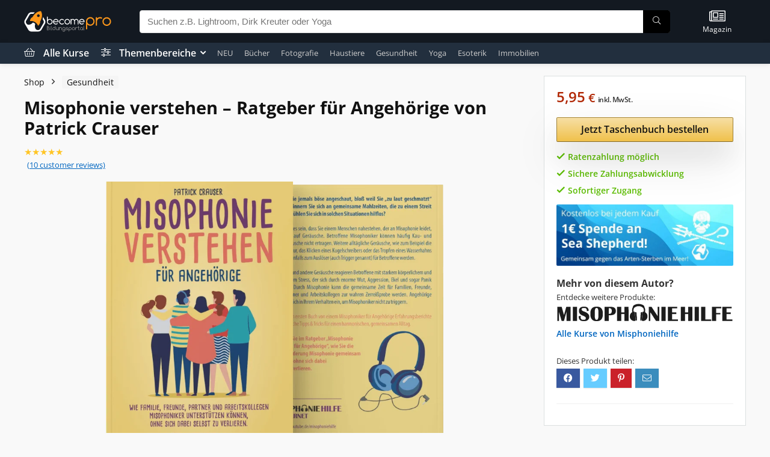

--- FILE ---
content_type: text/html; charset=UTF-8
request_url: https://becomepro.de/misophonie-verstehen-ratgeber-agenhoerige/
body_size: 53164
content:
<!DOCTYPE html><html lang="de" prefix="og: https://ogp.me/ns#"><head><script data-no-optimize="1">var litespeed_docref=sessionStorage.getItem("litespeed_docref");litespeed_docref&&(Object.defineProperty(document,"referrer",{get:function(){return litespeed_docref}}),sessionStorage.removeItem("litespeed_docref"));</script> <meta charset="UTF-8" /><meta name="viewport" content="width=device-width, initial-scale=1.0" /><link rel="profile" href="http://gmpg.org/xfn/11" /><link rel="pingback" href="https://becomepro.de/xmlrpc.php" /><title>Misophonie verstehen - Ratgeber für Angehörige &bull; becomePro</title><meta name="description" content="Kurs Misophonie verstehen - Ratgeber für Angehörige von Patrick Crauser ✅ echte Erfahrungen ✅ sofortiger Zugang ✅ Alle Kursinhalte ➤ Jetzt mehr erfahren!"/><meta name="robots" content="follow, index, max-snippet:-1, max-video-preview:-1, max-image-preview:large"/><link rel="canonical" href="https://becomepro.de/misophonie-verstehen-ratgeber-agenhoerige/" /><meta property="og:locale" content="de_DE" /><meta property="og:type" content="product" /><meta property="og:title" content="Misophonie verstehen - Ratgeber für Angehörige &bull; becomePro" /><meta property="og:description" content="Kurs Misophonie verstehen - Ratgeber für Angehörige von Patrick Crauser ✅ echte Erfahrungen ✅ sofortiger Zugang ✅ Alle Kursinhalte ➤ Jetzt mehr erfahren!" /><meta property="og:url" content="https://becomepro.de/misophonie-verstehen-ratgeber-agenhoerige/" /><meta property="og:site_name" content="becomePro" /><meta property="og:updated_time" content="2026-01-20T03:59:56+01:00" /><meta property="og:image" content="https://becomepro.de/wp-content/uploads/2022/02/mockup-featuring-two-softcover-books-mockup-placed-against-a-plain-backdrop-3439-el1.png" /><meta property="og:image:secure_url" content="https://becomepro.de/wp-content/uploads/2022/02/mockup-featuring-two-softcover-books-mockup-placed-against-a-plain-backdrop-3439-el1.png" /><meta property="og:image:width" content="800" /><meta property="og:image:height" content="697" /><meta property="og:image:alt" content="ratgeber-misophonie-angehörige-selbsthilfe-buch-patrick-crauser-hilfe" /><meta property="og:image:type" content="image/png" /><meta property="product:brand" content="Misphoniehilfe" /><meta property="product:price:amount" content="5.95" /><meta property="product:price:currency" content="EUR" /><meta property="product:availability" content="instock" /><meta name="twitter:card" content="summary_large_image" /><meta name="twitter:title" content="Misophonie verstehen - Ratgeber für Angehörige &bull; becomePro" /><meta name="twitter:description" content="Kurs Misophonie verstehen - Ratgeber für Angehörige von Patrick Crauser ✅ echte Erfahrungen ✅ sofortiger Zugang ✅ Alle Kursinhalte ➤ Jetzt mehr erfahren!" /><meta name="twitter:image" content="https://becomepro.de/wp-content/uploads/2022/02/mockup-featuring-two-softcover-books-mockup-placed-against-a-plain-backdrop-3439-el1.png" /><meta name="twitter:label1" content="Preis" /><meta name="twitter:data1" content="5,95&nbsp;&euro;" /><meta name="twitter:label2" content="Verfügbarkeit" /><meta name="twitter:data2" content="Vorrätig" />
<style id='wp-img-auto-sizes-contain-inline-css' type='text/css'>img:is([sizes=auto i],[sizes^="auto," i]){contain-intrinsic-size:3000px 1500px}
/*# sourceURL=wp-img-auto-sizes-contain-inline-css */</style><link data-optimized="2" rel="stylesheet" href="https://becomepro.de/wp-content/litespeed/css/1cfb91e64c665d1eb15abef3656805ae.css?ver=9a7a8" /><link rel="preload" as="image" href="https://becomepro.de/wp-content/uploads/2021/05/becomepro-logo-kurse-portal-replace-mai-2021.svg"><link rel="preload" as="image" href="https://becomepro.de/wp-content/uploads/2022/02/mockup-featuring-two-softcover-books-mockup-placed-against-a-plain-backdrop-3439-el1.png.webp"><link rel="preload" as="image" href="/wp-content/uploads/2021/05/banner-final-v2-reupload.jpeg.webp"><link rel="preload" as="image" href="/wp-content/uploads/2021/05/banner-final-v2-reupload.jpeg.webp"><link rel="preload" as="image" href="https://becomepro.de/wp-content/uploads/2021/08/mesophonie-hilfe.svg"><link rel="preload" as="image" href="/wp-content/uploads/2021/05/becomepro-logo-kurse-portal-replace-mai-2021.svg"><link rel="preload" as="image" href="https://becomepro.de/wp-content/uploads/2021/05/becomepro-logo-kurse-portal-replace-mai-2021.svg"><link rel="preload" as="image" href="https://becomepro.de/wp-content/uploads/2021/05/becomepro-logo-kurse-portal-replace-mai-2021.svg"><style id='toc-screen-inline-css' type='text/css'>div#toc_container {width: 100%;}div#toc_container ul li {font-size: 100%;}
/*# sourceURL=toc-screen-inline-css */</style><style id='woocommerce-inline-inline-css' type='text/css'>.woocommerce form .form-row .required { visibility: visible; }
/*# sourceURL=woocommerce-inline-inline-css */</style><style id='yith-wcan-shortcodes-inline-css' type='text/css'>:root{
	--yith-wcan-filters_colors_titles: #434343;
	--yith-wcan-filters_colors_background: #FFFFFF;
	--yith-wcan-filters_colors_accent: #A7144C;
	--yith-wcan-filters_colors_accent_r: 167;
	--yith-wcan-filters_colors_accent_g: 20;
	--yith-wcan-filters_colors_accent_b: 76;
	--yith-wcan-color_swatches_border_radius: 100%;
	--yith-wcan-color_swatches_size: 30px;
	--yith-wcan-labels_style_background: #FFFFFF;
	--yith-wcan-labels_style_background_hover: #A7144C;
	--yith-wcan-labels_style_background_active: #A7144C;
	--yith-wcan-labels_style_text: #434343;
	--yith-wcan-labels_style_text_hover: #FFFFFF;
	--yith-wcan-labels_style_text_active: #FFFFFF;
	--yith-wcan-anchors_style_text: #434343;
	--yith-wcan-anchors_style_text_hover: #A7144C;
	--yith-wcan-anchors_style_text_active: #A7144C;
}
/*# sourceURL=yith-wcan-shortcodes-inline-css */</style> <script id="rehub-postview-js-extra" type="litespeed/javascript">var postviewvar={"rhpost_ajax_url":"https://becomepro.de/wp-content/plugins/rehub-framework/includes/rehub_ajax.php","post_id":"9204"}</script> <link rel="https://api.w.org/" href="https://becomepro.de/wp-json/" /><link rel="alternate" title="JSON" type="application/json" href="https://becomepro.de/wp-json/wp/v2/product/9204" /><link rel='shortlink' href='https://becomepro.de/?p=9204' />
 <script data-pmdelayedscript="[data-uri]" data-cfasync="false" data-no-optimize="1" data-no-defer="1" data-no-minify="1"></script> 
<style>.dgwt-wcas-ico-magnifier,.dgwt-wcas-ico-magnifier-handler{max-width:20px}.dgwt-wcas-search-wrapp .dgwt-wcas-sf-wrapp input[type=search].dgwt-wcas-search-input,.dgwt-wcas-search-wrapp .dgwt-wcas-sf-wrapp input[type=search].dgwt-wcas-search-input:hover,.dgwt-wcas-search-wrapp .dgwt-wcas-sf-wrapp input[type=search].dgwt-wcas-search-input:focus{color:#0f0f0f}.dgwt-wcas-sf-wrapp input[type=search].dgwt-wcas-search-input::placeholder{color:#0f0f0f;opacity:.3}.dgwt-wcas-sf-wrapp input[type=search].dgwt-wcas-search-input::-webkit-input-placeholder{color:#0f0f0f;opacity:.3}.dgwt-wcas-sf-wrapp input[type=search].dgwt-wcas-search-input:-moz-placeholder{color:#0f0f0f;opacity:.3}.dgwt-wcas-sf-wrapp input[type=search].dgwt-wcas-search-input::-moz-placeholder{color:#0f0f0f;opacity:.3}.dgwt-wcas-sf-wrapp input[type=search].dgwt-wcas-search-input:-ms-input-placeholder{color:#0f0f0f}.dgwt-wcas-no-submit.dgwt-wcas-search-wrapp .dgwt-wcas-ico-magnifier path,.dgwt-wcas-search-wrapp .dgwt-wcas-close path{fill:#0f0f0f}.dgwt-wcas-loader-circular-path{stroke:#0f0f0f}.dgwt-wcas-preloader{opacity:.6}.dgwt-wcas-search-wrapp .dgwt-wcas-sf-wrapp .dgwt-wcas-search-submit::before{border-color:transparent #febd69}.dgwt-wcas-search-wrapp .dgwt-wcas-sf-wrapp .dgwt-wcas-search-submit:hover::before,.dgwt-wcas-search-wrapp .dgwt-wcas-sf-wrapp .dgwt-wcas-search-submit:focus::before{border-right-color:#febd69}.dgwt-wcas-search-wrapp .dgwt-wcas-sf-wrapp .dgwt-wcas-search-submit,.dgwt-wcas-om-bar .dgwt-wcas-om-return{background-color:#febd69;color:#0f0f0f}.dgwt-wcas-search-wrapp .dgwt-wcas-ico-magnifier,.dgwt-wcas-search-wrapp .dgwt-wcas-sf-wrapp .dgwt-wcas-search-submit svg path,.dgwt-wcas-om-bar .dgwt-wcas-om-return svg path{fill:#0f0f0f}.dgwt-wcas-suggestions-wrapp *,.dgwt-wcas-details-wrapp *,.dgwt-wcas-sd,.dgwt-wcas-suggestion *{color:#000}.dgwt-wcas-st strong,.dgwt-wcas-sd strong{color:#b12704}</style><link rel="preload" href="https://becomepro.de/wp-content/themes/rehub-theme/fonts/rhicons.woff2?3oibrk" as="font" type="font/woff2" crossorigin="crossorigin"><style type="text/css">.main-nav{box-shadow:0 1px 8px rgba(0,0,0,0.1),0 0 0 1px rgba(0,0,0,0.03) !important;}nav.top_menu > ul > li > a{padding:6px 12px 10px 12px;font-size:14px}.dl-menuwrapper li a,nav.top_menu > ul > li > a,#re_menu_near_logo li,#re_menu_near_logo li{font-family:"Open Sans",trebuchet ms !important;font-weight:300;font-style:normal;}:root{--rehub-nav-font:Open Sans;}.rehub_feat_block div.offer_title,.rh_wrapper_video_playlist .rh_video_title_and_time .rh_video_title,.main_slider .flex-overlay h2,.related_articles ul li > a,h1,h2,h3,h4,h5,h6,.widget .title,.title h1,.title h5,.related_articles .related_title,#comments .title_comments,.commentlist .comment-author .fn,.commentlist .comment-author .fn a,.rate_bar_wrap .review-top .review-text span.review-header,.wpsm-numbox.wpsm-style6 span.num,.wpsm-numbox.wpsm-style5 span.num,.rehub-main-font,.logo .textlogo,.wp-block-quote.is-style-large,.comment-respond h3,.related_articles .related_title,.re_title_inmodal{font-family:"Open Sans",trebuchet ms;font-style:normal;}.main_slider .flex-overlay h2,h1,h2,h3,h4,h5,h6,.title h1,.title h5,.comment-respond h3{font-weight:700;}:root{--rehub-head-font:Open Sans;}.priced_block .btn_offer_block,.rh-deal-compact-btn,.wpsm-button.rehub_main_btn,.woocommerce div.product p.price,.btn_more,input[type="submit"],input[type="button"],input[type="reset"],.vc_btn3,.re-compare-destin.wpsm-button,.rehub-btn-font,.vc_general.vc_btn3,.woocommerce a.woo_loop_btn,.woocommerce input.button.alt,.woocommerce a.add_to_cart_button,.woocommerce .single_add_to_cart_button,.woocommerce div.product form.cart .button,.woocommerce .checkout-button.button,#buddypress button.submit,.wcv-grid a.button,input.gmw-submit,#ws-plugin--s2member-profile-submit,#rtmedia_create_new_album,input[type="submit"].dokan-btn-theme,a.dokan-btn-theme:not(.dashicons),.dokan-btn-theme:not(.dashicons),.woocommerce .single_add_to_cart_button,.woocommerce .woo-button-area .masked_coupon,.woocommerce .summary .price,.wvm_plan,.wp-block-button .wp-block-button__link,.widget_merchant_list .buttons_col a{font-family:"Open Sans",trebuchet ms;font-style:normal;font-weight:700;}:root{--rehub-btn-font:Open Sans;}.sidebar,.rehub-body-font,body{font-family:"Open Sans",arial !important;font-weight:normal;font-style:normal;}:root{--rehub-body-font:Open Sans;}.post,body .post-readopt .post-inner,body .post-readopt:not(.main-side),body .post-readopt .post,.post p{font-size:16px;line-height:28px;}header .main-nav,.main-nav.dark_style,.header_one_row .main-nav{background:none repeat scroll 0 0 #222f3e!important;box-shadow:none;}.main-nav{border-bottom:none;border-top:none;}.dl-menuwrapper .dl-menu{margin:0 !important}.header_top_wrap{background:none repeat scroll 0 0 #131921!important;}.header-top,.header_top_wrap{border:none !important}.header_top_wrap .user-ava-intop:after,.header-top .top-nav > ul > li > a,.header-top a.cart-contents,.header_top_wrap .icon-search-onclick:before,.header-top .top-social,.header-top .top-social a{color:#ffffff !important;}.header-top .top-nav li{border:none !important;}#main_header,.is-sticky .logo_section_wrap,.sticky-active.logo_section_wrap{background-color:#131921 !important}.main-nav.white_style{border-top:none}nav.top_menu > ul:not(.off-canvas) > li > a:after{top:auto;bottom:0}.header-top{border:none;}.left-sidebar-archive .main-side{float:right;}.left-sidebar-archive .sidebar{float:left}.footer-bottom{background-color:#222f3e !important}.footer-bottom .footer_widget{border:none !important} .widget .title:after{border-bottom:2px solid #ff981b;}.rehub-main-color-border,nav.top_menu > ul > li.vertical-menu.border-main-color .sub-menu,.rh-main-bg-hover:hover,.wp-block-quote,ul.def_btn_link_tabs li.active a,.wp-block-pullquote{border-color:#ff981b;}.wpsm_promobox.rehub_promobox{border-left-color:#ff981b!important;}.color_link{color:#ff981b !important;}.featured_slider:hover .score,.top_chart_controls .controls:hover,article.post .wpsm_toplist_heading:before{border-color:#ff981b;}.btn_more:hover,.tw-pagination .current{border:1px solid #ff981b;color:#fff}.rehub_woo_review .rehub_woo_tabs_menu li.current{border-top:3px solid #ff981b;}.gallery-pics .gp-overlay{box-shadow:0 0 0 4px #ff981b inset;}.post .rehub_woo_tabs_menu li.current,.woocommerce div.product .woocommerce-tabs ul.tabs li.active{border-top:2px solid #ff981b;}.rething_item a.cat{border-bottom-color:#ff981b}nav.top_menu ul li ul.sub-menu{border-bottom:2px solid #ff981b;}.widget.deal_daywoo,.elementor-widget-wpsm_woofeatured .deal_daywoo{border:3px solid #ff981b;padding:20px;background:#fff;}.deal_daywoo .wpsm-bar-bar{background-color:#ff981b !important} #buddypress div.item-list-tabs ul li.selected a span,#buddypress div.item-list-tabs ul li.current a span,#buddypress div.item-list-tabs ul li a span,.user-profile-div .user-menu-tab > li.active > a,.user-profile-div .user-menu-tab > li.active > a:focus,.user-profile-div .user-menu-tab > li.active > a:hover,.news_in_thumb:hover a.rh-label-string,.news_out_thumb:hover a.rh-label-string,.col-feat-grid:hover a.rh-label-string,.carousel-style-deal .re_carousel .controls,.re_carousel .controls:hover,.openedprevnext .postNavigation .postnavprev,.postNavigation .postnavprev:hover,.top_chart_pagination a.selected,.flex-control-paging li a.flex-active,.flex-control-paging li a:hover,.btn_more:hover,body .tabs-menu li:hover,body .tabs-menu li.current,.featured_slider:hover .score,#bbp_user_edit_submit,.bbp-topic-pagination a,.bbp-topic-pagination a,.custom-checkbox label.checked:after,.slider_post .caption,ul.postpagination li.active a,ul.postpagination li:hover a,ul.postpagination li a:focus,.top_theme h5 strong,.re_carousel .text:after,#topcontrol:hover,.main_slider .flex-overlay:hover a.read-more,.rehub_chimp #mc_embed_signup input#mc-embedded-subscribe,#rank_1.rank_count,#toplistmenu > ul li:before,.rehub_chimp:before,.wpsm-members > strong:first-child,.r_catbox_btn,.wpcf7 .wpcf7-submit,.wpsm_pretty_hover li:hover,.wpsm_pretty_hover li.current,.rehub-main-color-bg,.togglegreedybtn:after,.rh-bg-hover-color:hover a.rh-label-string,.rh-main-bg-hover:hover,.rh_wrapper_video_playlist .rh_video_currently_playing,.rh_wrapper_video_playlist .rh_video_currently_playing.rh_click_video:hover,.rtmedia-list-item .rtmedia-album-media-count,.tw-pagination .current,.dokan-dashboard .dokan-dash-sidebar ul.dokan-dashboard-menu li.active,.dokan-dashboard .dokan-dash-sidebar ul.dokan-dashboard-menu li:hover,.dokan-dashboard .dokan-dash-sidebar ul.dokan-dashboard-menu li.dokan-common-links a:hover,#ywqa-submit-question,.woocommerce .widget_price_filter .ui-slider .ui-slider-range,.rh-hov-bor-line > a:after,nav.top_menu > ul:not(.off-canvas) > li > a:after,.rh-border-line:after,.wpsm-table.wpsm-table-main-color table tr th,.rh-hov-bg-main-slide:before,.rh-hov-bg-main-slidecol .col_item:before{background:#ff981b;}@media (max-width:767px){.postNavigation .postnavprev{background:#ff981b;}}.rh-main-bg-hover:hover,.rh-main-bg-hover:hover .whitehovered,.user-profile-div .user-menu-tab > li.active > a{color:#fff !important} a,.carousel-style-deal .deal-item .priced_block .price_count ins,nav.top_menu ul li.menu-item-has-children ul li.menu-item-has-children > a:before,.top_chart_controls .controls:hover,.flexslider .fa-pulse,.footer-bottom .widget .f_menu li a:hover,.comment_form h3 a,.bbp-body li.bbp-forum-info > a:hover,.bbp-body li.bbp-topic-title > a:hover,#subscription-toggle a:before,#favorite-toggle a:before,.aff_offer_links .aff_name a,.rh-deal-price,.commentlist .comment-content small a,.related_articles .title_cat_related a,article em.emph,.campare_table table.one td strong.red,.sidebar .tabs-item .detail p a,.footer-bottom .widget .title span,footer p a,.welcome-frase strong,article.post .wpsm_toplist_heading:before,.post a.color_link,.categoriesbox:hover h3 a:after,.bbp-body li.bbp-forum-info > a,.bbp-body li.bbp-topic-title > a,.widget .title i,.woocommerce-MyAccount-navigation ul li.is-active a,.category-vendormenu li.current a,.deal_daywoo .title,.rehub-main-color,.wpsm_pretty_colored ul li.current a,.wpsm_pretty_colored ul li.current,.rh-heading-hover-color:hover h2 a,.rh-heading-hover-color:hover h3 a,.rh-heading-hover-color:hover h4 a,.rh-heading-hover-color:hover h5 a,.rh-heading-hover-color:hover h3,.rh-heading-hover-color:hover h2,.rh-heading-hover-color:hover h4,.rh-heading-hover-color:hover h5,.rh-heading-hover-color:hover .rh-heading-hover-item a,.rh-heading-icon:before,.widget_layered_nav ul li.chosen a:before,.wp-block-quote.is-style-large p,ul.page-numbers li span.current,ul.page-numbers li a:hover,ul.page-numbers li.active a,.page-link > span:not(.page-link-title),blockquote:not(.wp-block-quote) p,span.re_filtersort_btn:hover,span.active.re_filtersort_btn,.deal_daywoo .price,div.sortingloading:after{color:#ff981b;}a{color:#0066c0;} .page-link > span:not(.page-link-title),.widget.widget_affegg_widget .title,.widget.top_offers .title,.widget.cegg_widget_products .title,header .header_first_style .search form.search-form [type="submit"],header .header_eight_style .search form.search-form [type="submit"],.filter_home_pick span.active,.filter_home_pick span:hover,.filter_product_pick span.active,.filter_product_pick span:hover,.rh_tab_links a.active,.rh_tab_links a:hover,.wcv-navigation ul.menu li.active,.wcv-navigation ul.menu li:hover a,form.search-form [type="submit"],.rehub-sec-color-bg,input#ywqa-submit-question,input#ywqa-send-answer,.woocommerce button.button.alt,.tabsajax span.active.re_filtersort_btn,.wpsm-table.wpsm-table-sec-color table tr th,.rh-slider-arrow,.rh-hov-bg-sec-slide:before,.rh-hov-bg-sec-slidecol .col_item:before{background:#000000 !important;color:#fff !important;outline:0}.widget.widget_affegg_widget .title:after,.widget.top_offers .title:after,.widget.cegg_widget_products .title:after{border-top-color:#000000 !important;}.page-link > span:not(.page-link-title){border:1px solid #000000;}.page-link > span:not(.page-link-title),.header_first_style .search form.search-form [type="submit"] i{color:#fff !important;}.rh_tab_links a.active,.rh_tab_links a:hover,.rehub-sec-color-border,nav.top_menu > ul > li.vertical-menu.border-sec-color > .sub-menu,body .rh-slider-thumbs-item--active{border-color:#000000}.rh_wrapper_video_playlist .rh_video_currently_playing,.rh_wrapper_video_playlist .rh_video_currently_playing.rh_click_video:hover{background-color:#000000;box-shadow:1200px 0 0 #000000 inset;}.rehub-sec-color{color:#000000} form.search-form input[type="text"]{border-radius:4px}.news .priced_block .price_count,.blog_string .priced_block .price_count,.main_slider .price_count{margin-right:5px}.right_aff .priced_block .btn_offer_block,.right_aff .priced_block .price_count{border-radius:0 !important}form.search-form.product-search-form input[type="text"]{border-radius:4px 0 0 4px;}form.search-form [type="submit"]{border-radius:0 4px 4px 0;}.rtl form.search-form.product-search-form input[type="text"]{border-radius:0 4px 4px 0;}.rtl form.search-form [type="submit"]{border-radius:4px 0 0 4px;}.price_count,.rehub_offer_coupon,#buddypress .dir-search input[type=text],.gmw-form-wrapper input[type=text],.gmw-form-wrapper select,#buddypress a.button,.btn_more,#main_header .wpsm-button,#rh-header-cover-image .wpsm-button,#wcvendor_image_bg .wpsm-button,input[type="text"],textarea,input[type="tel"],input[type="password"],input[type="email"],input[type="url"],input[type="number"],.def_btn,input[type="submit"],input[type="button"],input[type="reset"],.rh_offer_list .offer_thumb .deal_img_wrap,.grid_onsale,.rehub-main-smooth,.re_filter_instore span.re_filtersort_btn:hover,.re_filter_instore span.active.re_filtersort_btn,#buddypress .standard-form input[type=text],#buddypress .standard-form textarea,.blacklabelprice{border-radius:4px}.news-community,.woocommerce .products.grid_woo .product,.rehub_chimp #mc_embed_signup input.email,#mc_embed_signup input#mc-embedded-subscribe,.rh_offer_list,.woo-tax-logo,#buddypress div.item-list-tabs ul li a,#buddypress form#whats-new-form,#buddypress div#invite-list,#buddypress #send-reply div.message-box,.rehub-sec-smooth,.rate-bar-bar,.rate-bar,#wcfm-main-contentainer #wcfm-content,.wcfm_welcomebox_header{border-radius:5px}#rhSplashSearch form.search-form input[type="text"],#rhSplashSearch form.search-form [type="submit"]{border-radius:0 !important} .woocommerce .woo-button-area .masked_coupon,.woocommerce a.woo_loop_btn,.woocommerce .button.checkout,.woocommerce input.button.alt,.woocommerce a.add_to_cart_button:not(.flat-woo-btn),.woocommerce-page a.add_to_cart_button:not(.flat-woo-btn),.woocommerce .single_add_to_cart_button,.woocommerce div.product form.cart .button,.woocommerce .checkout-button.button,.priced_block .btn_offer_block,.priced_block .button,.rh-deal-compact-btn,input.mdf_button,#buddypress input[type="submit"],#buddypress input[type="button"],#buddypress input[type="reset"],#buddypress button.submit,.wpsm-button.rehub_main_btn,.wcv-grid a.button,input.gmw-submit,#ws-plugin--s2member-profile-submit,#rtmedia_create_new_album,input[type="submit"].dokan-btn-theme,a.dokan-btn-theme,.dokan-btn-theme,#wcfm_membership_container a.wcfm_submit_button,.woocommerce button.button,.rehub-main-btn-bg,.woocommerce #payment #place_order,.wc-block-grid__product-add-to-cart.wp-block-button .wp-block-button__link{background:none #f1c353 !important;color:#111111 !important;fill:#111111 !important;border:none !important;text-decoration:none !important;outline:0;box-shadow:-1px 6px 19px rgba(241,195,83,0.2) !important;border-radius:4px !important;}.rehub-main-btn-bg > a{color:#111111 !important;}.woocommerce a.woo_loop_btn:hover,.woocommerce .button.checkout:hover,.woocommerce input.button.alt:hover,.woocommerce a.add_to_cart_button:not(.flat-woo-btn):hover,.woocommerce-page a.add_to_cart_button:not(.flat-woo-btn):hover,.woocommerce a.single_add_to_cart_button:hover,.woocommerce-page a.single_add_to_cart_button:hover,.woocommerce div.product form.cart .button:hover,.woocommerce-page div.product form.cart .button:hover,.woocommerce .checkout-button.button:hover,.priced_block .btn_offer_block:hover,.wpsm-button.rehub_main_btn:hover,#buddypress input[type="submit"]:hover,#buddypress input[type="button"]:hover,#buddypress input[type="reset"]:hover,#buddypress button.submit:hover,.small_post .btn:hover,.ap-pro-form-field-wrapper input[type="submit"]:hover,.wcv-grid a.button:hover,#ws-plugin--s2member-profile-submit:hover,.rething_button .btn_more:hover,#wcfm_membership_container a.wcfm_submit_button:hover,.woocommerce #payment #place_order:hover,.woocommerce button.button:hover,.rehub-main-btn-bg:hover,.rehub-main-btn-bg:hover > a,.wc-block-grid__product-add-to-cart.wp-block-button .wp-block-button__link:hover{background:none #f1c353 !important;color:#111111 !important;border-color:transparent;box-shadow:-1px 6px 13px rgba(241,195,83,0.4) !important;}.rehub_offer_coupon:hover{border:1px dashed #f1c353;}.rehub_offer_coupon:hover i.far,.rehub_offer_coupon:hover i.fal,.rehub_offer_coupon:hover i.fas{color:#f1c353}.re_thing_btn .rehub_offer_coupon.not_masked_coupon:hover{color:#f1c353 !important}.woocommerce a.woo_loop_btn:active,.woocommerce .button.checkout:active,.woocommerce .button.alt:active,.woocommerce a.add_to_cart_button:not(.flat-woo-btn):active,.woocommerce-page a.add_to_cart_button:not(.flat-woo-btn):active,.woocommerce a.single_add_to_cart_button:active,.woocommerce-page a.single_add_to_cart_button:active,.woocommerce div.product form.cart .button:active,.woocommerce-page div.product form.cart .button:active,.woocommerce .checkout-button.button:active,.wpsm-button.rehub_main_btn:active,#buddypress input[type="submit"]:active,#buddypress input[type="button"]:active,#buddypress input[type="reset"]:active,#buddypress button.submit:active,.ap-pro-form-field-wrapper input[type="submit"]:active,.wcv-grid a.button:active,#ws-plugin--s2member-profile-submit:active,.woocommerce #payment #place_order:active,input[type="submit"].dokan-btn-theme:active,a.dokan-btn-theme:active,.dokan-btn-theme:active,.woocommerce button.button:active,.rehub-main-btn-bg:active,.wc-block-grid__product-add-to-cart.wp-block-button .wp-block-button__link:active{background:none #f1c353 !important;box-shadow:0 1px 0 #999 !important;top:2px;color:#111111 !important;}.rehub_btn_color,.rehub_chimp_flat #mc_embed_signup input#mc-embedded-subscribe{background-color:#f1c353;border:1px solid #f1c353;color:#111111;text-shadow:none}.rehub_btn_color:hover{color:#111111;background-color:#f1c353;border:1px solid #f1c353;}.rething_button .btn_more{border:1px solid #f1c353;color:#f1c353;}.rething_button .priced_block.block_btnblock .price_count{color:#f1c353;font-weight:normal;}.widget_merchant_list .buttons_col{background-color:#f1c353 !important;}.widget_merchant_list .buttons_col a{color:#111111 !important;}.rehub-svg-btn-fill svg{fill:#f1c353;}.rehub-svg-btn-stroke svg{stroke:#f1c353;}@media (max-width:767px){#float-panel-woo-area{border-top:1px solid #f1c353}}:root{--rehub-main-color:#ff981b;--rehub-sec-color:#000000;--rehub-main-btn-bg:#f1c353;--rehub-link-color:#0066c0;}.compare-full-thumbnails a{width:18%;}@media (min-width:1400px){nav.top_menu > ul > li.vertical-menu > ul > li.inner-700 > .sub-menu{min-width:850px;}.postimagetrend.two_column .wrap img{min-height:120px}.postimagetrend.two_column .wrap{height:120px}.rh-boxed-container .rh-outer-wrap{width:1380px}.rh-container,.content{width:1330px;}.calcposright{right:calc((100% - 1330px)/2);}.rtl .calcposright{left:calc((100% - 1330px)/2);right:auto;}.centered-container .vc_col-sm-12 > * > .wpb_wrapper,.vc_section > .vc_row,.wcfm-membership-wrapper,body .elementor-section.elementor-section-boxed > .elementor-container,.wp-block-cover__inner-container{max-width:1330px;}.sidebar,.side-twocol,.vc_row.vc_rehub_container > .vc_col-sm-4{width:300px}.vc_row.vc_rehub_container > .vc_col-sm-8,.main-side:not(.full_width),.main_slider.flexslider{width:1000px;}}@media (min-width:1600px){.rehub_chimp h3{font-size:20px}.rh-boxed-container .rh-outer-wrap{width:1580px}.rh-container,.content{width:1530px;}.calcposright{right:calc((100% - 1530px)/2);}.rtl .calcposright{left:calc((100% - 1530px)/2);right:auto;}.rh-container.wide_width_restricted{width:1330px;}.rh-container.wide_width_restricted .calcposright{right:calc((100% - 1330px)/2);}.rtl .rh-container.wide_width_restricted .calcposright{left:calc((100% - 1330px)/2);right:auto;}.centered-container .vc_col-sm-12 > * > .wpb_wrapper,.vc_section > .vc_row,.wcfm-membership-wrapper,body .elementor-section.elementor-section-boxed > .elementor-container,.wp-block-cover__inner-container{max-width:1530px;}.sidebar,.side-twocol,.vc_row.vc_rehub_container > .vc_col-sm-4{width:300px}.vc_row.vc_rehub_container > .vc_col-sm-8,.main-side:not(.full_width),.main_slider.flexslider{width:1200px;}}.re-line-badge.badge_1,.re-ribbon-badge.badge_1 span{background:#0066c0;}.re-line-badge.re-line-table-badge.badge_1:before{border-top-color:#0066c0}.re-line-badge.re-line-table-badge.badge_1:after{border-bottom-color:#0066c0}.re-line-badge.badge_2,.re-ribbon-badge.badge_2 span{background:#0066c0;}.re-line-badge.re-line-table-badge.badge_2:before{border-top-color:#0066c0}.re-line-badge.re-line-table-badge.badge_2:after{border-bottom-color:#0066c0}.re-line-badge.badge_3,.re-ribbon-badge.badge_3 span{background:#0066c0;}.re-line-badge.re-line-table-badge.badge_3:before{border-top-color:#0066c0}.re-line-badge.re-line-table-badge.badge_3:after{border-bottom-color:#0066c0}.re-line-badge.badge_4,.re-ribbon-badge.badge_4 span{background:#0066c0;}.re-line-badge.re-line-table-badge.badge_4:before{border-top-color:#0066c0}.re-line-badge.re-line-table-badge.badge_4:after{border-bottom-color:#0066c0}body,body.dark_body{background-color:#f9f9f9;background-position:center top;background-repeat:no-repeat;background-image:none}</style><style>.post-readopt.w_sidebar .post-inner {
background: #fff;
border: 1px solid #e3e3e3;
padding: 25px;
box-shadow: 0 2px 2px #ECECEC;
}

.ratenzahlung {
font-size: 14px;
font-weight: 600;
line-height: 24px;
color:#5cbd00;
}

.woo-button-area {
margin-bottom: 10px !important;
}

.media_video p {
text-align:left;}

.media_video h4 {
text-align:left;}

.review-text img {
display:none;
}

.ywqa-product-questions-counter {
display:none;
}

#daextlwcn-revisit-cookie-consent-container {
display:none;
}

.tax-store .rh-mini-sidebar {
display: none;}

.tax-store .rh-mini-sidebar-content-area {
    width: 100%;
}

@media screen and (max-width:1023px) {
.float-panel-img-wrap {
display:none;}

.float-panel-woo-image {
display:none;}
}

.woocommerce form.cart .single_add_to_cart_button {
    max-width: 100% !important;
}

.ywqa-answers-list p {
font-size: 16px;
line-height: 26px;
}

.ywqa-answers-list {
font-size: 16px;
line-height: 26px;
}

.question {
font-size: 16px;
line-height: 26px;
}

.product_list_widget li img {
    height: auto !important;
width: 100px !important;
margin-right: 10px;
}

@media screen and (min-width: 1025px) {
.darkbg.rh-float-panel {
background-color: #222F3E;
}

.darkbg .float-panel-woo-links li a {
color: #cccccc !important;
}
}

@media screen and (max-width: 1024px) {
.darkbg.rh-float-panel {
background-color: #fff;
}
}

.woocommerce-product-details__short-description {
font-weight: normal;
}

.woo_single_excerpt li {
font-size: 16px;
line-height: 28px;
}

.woocommerce .side_block_layout div.product .summary .price {
    font-size: 1.5em;
}

.wpsm_box .wpsm-button i {
display: none;
}

@media only screen and (max-width: 479px) {
.text-clamp-2 {
    -webkit-line-clamp: 4;
}

.woocommerce .products .woo_grid_compact h3 {
    height: 65px;
}
}

.grid_woo .re-ribbon-badge {
display: none;
}

.rh_listcolumn_btn {
    min-width: 150px;
    max-width: 250px;
}

.rh_listcolumn_price {
    min-width: 10px;
    max-width: 130px;
}

.wpsm_box {
    padding: 18px 15px;
}

.wpsm_box ul, .wpsm_box ol {
    margin: 0px !important;
}

.wpsm_box.solid_border_type {
    border-radius: 5px;
    background: #fff;
}

.rehub_feat_block, .rehub_bordered_block {
border-radius: 5px;
}

#toc_container p.toc_title {
    text-align: left;
    font-size: 25px;
    line-height: 30px;
    margin-bottom: 31px;
}

#toc_container {
    border: 0px solid #aaa;
    padding: 0px;
    margin-bottom: 1em;
    width: auto;
    display: table;
    font-size: 100%;
}

.rh-post-layout-image-mask {
background: linear-gradient(0deg, rgba(0,0,0,0) 0%, rgba(0,0,0,0.2539609593837535) 25%, rgba(0,0,0,0.3996192226890757) 37%, rgba(0,0,0,0.5032606792717087) 50%, rgba(0,0,0,0.3996192226890757) 63%, rgba(0,0,0,0.24555759803921573) 75%, rgba(0,0,0,0) 100%);
}

.title_single_area .post-meta {
    display: none;
}

.rh-progress-bar {
    color: #FF981A !important;
}

.post-template-default .post_share {
display: none;
}

.post-template-default .sidebar {
margin: 0px;
background-color: #fff;
padding: 12px;
border-radius: 5px;
border: 1px solid #e2e2e2;
}

/*.tax-store .rh-mini-sidebar {
display: none;
}

.tax-store .rh-mini-sidebar-content-area {
    width: 100%;
}*/

#daextlwcn-cookie-notice-container {
bottom: 75px !important;
width: auto !important;
border-radius: 2px;
}

#daextlwcn-cookie-notice-message p {
    margin: 0px !important;
}

@media only screen and (min-width: 1279px) {
.woo_grid_compact figure:not(.notresized) img {
    height: 260px;
}
}

@media only screen and (max-width: 479px) {
.woo_grid_compact figure:not(.notresized) img {
    height: 160px !important;
}
}

.woocommerce .products .product figure {
margin-top: 5px !important;
}

/*FULL_WITH_ADVANCED_LAYOUT*/

@media (min-width: 1279px) and (max-width: 1399px) {
.woo_full_width_advanced {
width: 1200px;
}
}

.woo_full_width_advanced {
margin: 0 auto;
}

@media (min-width: 1600px) {
.woo_full_width_advanced {
width: 1530px;
}
}

@media (min-width: 1400px) and (max-width: 1599px) {
.woo_full_width_advanced {
    width: 1330px;
}
}

@media (max-width: 1140px) and (min-width: 1024px) {
.woo_full_width_advanced {
width: 980px;
}
}

@media screen and (max-width: 1279px) and (min-width: 1141px) {
.woo_full_width_advanced {
width: 1080px;
}
}

.woo_full_width_advanced .yith-similar-products, .woo_full_width_advanced .related-woo-area {
display: none;
}

.woo_full_width_advanced .summary .single_add_to_cart_button {
margin-bottom: 30px;
}
.woo_full_width_advanced .re_wooinner_cta_wrapper {
border-radius: 8px;
    border: 1px #D5D9D9 solid;
}

/*END_FULL_WITH_ADVANCED_LAYOUT*/

.single-product .woocommerce-product-gallery__image {
    pointer-events: none;
}

.perfmatters-lazy-youtube .play {
background: url("/wp-content/uploads/2021/11/youtube-orange.svg") no-repeat !important;
}

/*NEW_SEARCH*/

.header_seven_style .search {
    max-width: 1005px;
}

.dgwt-wcas-sf-wrapp button.dgwt-wcas-search-submit {
text-shadow: unset;
}

.dgwt-wcas-suggestion.dgwt-wcas-suggestion-more {
background: linear-gradient(to bottom,#f7f8fa,#e7e9ec) !important;
    color: #111 !important;
    box-shadow: 0 1px 0 rgb(255 255 255 / 60%) inset !important;
    border-radius: 2px;
    border-color: #ADB1B8 #A2A6AC #8D9096 !important;
    border-style: solid !important;
    border-width: 1px!important;
font-size: 13px;
line-height: 14px;
font-weight: 600;
margin: 10px;
text-transform: none;
}

.dgwt-wcas-sp small.woocommerce-price-suffix {
font-size: 9px;
}

.dgwt-wcas-st-title {
color: #0066c0;
    font-weight: 600;
}

.dgwt-wcas-sp bdi {
color: #B12704;
}

.dgwt-wcas-sp del bdi {
color: #555;
}

.dgwt-wcas-sp del .woocommerce-Price-currencySymbol {
color: #555 !important;
}

.dgwt-wcas-sp .woocommerce-Price-currencySymbol {
color: #B12704;
}

/*NEW_SEACH_END*/

/*LOGIN*/

#rehub_login_form_modal > input {
height: 31px;
    padding: 3px 7px;
}

.user-dropdown-intop-menu .menu-item {
    font-size: 13px;
    font-weight: 600;
}

.rehub-login-popup .wpsm-button {
width: 100%;
}

.user-dropdown-intop-menu .menu-item>a {
    padding: 5px 10px;
}

#pgwModal .pm-content {
    background: #fff;
    padding: 20px 26px;
    text-align: left;
}

/*LOGIN_END*/

.wc-comment-author.vcard {
display: none;
}

.widget_categories li a, .widget_archive li a, .widget_nav_menu li a, .widget_recent_entries li a, .widget_recent_comments ul li a, .widget_pages ul li a, .login_widget ul li a, .widget_product_categories ul li a, .widget_meta ul li a {
    text-decoration: none;
color: #333;
}

a.rh-cat-label-title, .rh-cat-label-title a, .rh-label-string {
background-color: #ff981b;
padding: 6px 6px !important;
color: #fff !important;
}

.woocommerce article h1 {
margin: 15px 0 15px;
}

h2 {
margin: 35px 0 15px 0;
}

h3 {
    margin: 25px 0 12px 0;
}

h4 {
    margin: 18px 0 10px 0;
}

.woo_bl_title h1 {
font-weight: 700 !important;
}

.woocommerce div.product .summary .woostorewrap .brand_logo_small img {
    max-width: 100% !important;
    max-height: 100px !important;
}

@media screen and (max-width: 1023px) {
#mobile-trigger-sidebar {
    display: inline-block;
    width: 100%;
    text-align: center;
background: linear-gradient(to bottom,#f7f8fa,#e7e9ec);
font-weight: 600;
font-size: 14px;
line-height: 16px;
color: #111;
box-shadow: 0 1px 0 rgb(255 255 255 / 60%) inset !important;
    border-color: #ADB1B8 #A2A6AC #8D9096;
    border-style: solid;
    border-width: 1px;
    padding: 8px 16px;
    margin-top: 15px;
}
}

.shepherd {
border-radius: 2px;
margin-bottom: 15px;
margin-top: 10px;
}

/*Menu-Anpassung kleine Screens*/

@media only screen and (max-width: 1600px)  {
li#menu-item-3528, li#menu-item-3527, li#menu-item-3540, li#menu-item-3525, li#menu-item-6419 {
display: none;
}
}


article p, .post p {
    margin: 0 0 20px;
}

p:empty {
display:none;
}

.woocommerce div.product .product_title {
    margin: 0 15px 15px 0;
}

.woo-title-area.mb10.flowhidden > .floatleft {
width: 100%;
}

.woo-title-area.mb10.flowhidden > .floatright {
float: left;
margin-left: 0px !important;
}

.woocommerce div.product .summary form.cart {
    margin: 0.5em 0 0.5em;
}

.admin-answer-symbol {
background: linear-gradient(to bottom,#f7f8fa,#e7e9ec) !important;
}

.woo-button-area.mb30 > div > span {
display: none;}

li.question-container {
margin-left: 0px;
margin-right: 0px;
padding-left: 0px;
padding-right: 0px;
}

.question-text {
    max-width: 100% !important;
}

div.all-answers-section a.all-answers, div.question-content a.answer-now {
    background: linear-gradient(to bottom,#f7f8fa,#e7e9ec) !important;
    text-transform: none;
    color: #111 !important;
font-size: 13px;
line-height: 14px;
font-weight: 600;
    box-shadow: 0 1px 0 rgba(255,255,255,.6) inset !important;
    border-radius: 4px;
    border-color: #ADB1B8 #A2A6AC #8D9096 !important;
    border-style: solid !important;
    border-width: 1px !important;
    padding: 4px 8px;
    height: auto;
}

div.question-votes {
border-top: 0px;
border-left: 0px;
border-bottom: 0px;
    border-right: 1px solid #c7c7c7;
}

div.question-votes span.question-votes-count {
    font-size: 12px;
}

.woocommerce #reviews #comments .comment_container {
    border: 0px !important;
    padding: 0px !important;
    overflow: hidden;
}

.woocommerce #reviews .comment-respond textarea {
font-family: "Open Sans",trebuchet ms;
}

.woocommerce-review__author {
text-transform: none;
font-size: 14px;
font-weight: 600;
}

.woocommerce #reviews #comments ol.commentlist li .comment-text p, .rh_reviewlist p {
    margin: 0px !important;
}

.question a {
color: #0066c0;
font-weight: normal;
}

#ywqa_user_content {
    font-family: "Open Sans",trebuchet ms;
}

#ywqa_question_list a.write-first-answer, div.question-content a.answer-now {
    background: linear-gradient(to bottom,#f7f8fa,#e7e9ec) !important;
    text-transform: none;
    color: #111 !important;
font-weight: 600;
font-size: 13px;
line-height: 14px;
    box-shadow: 0 1px 0 rgba(255,255,255,.6) inset !important;
    border-radius: 4px;
    border-color: #ADB1B8 #A2A6AC #8D9096 !important;
    border-style: solid !important;
    border-width: 1px !important;
   padding: 4px 8px;
    height: auto;
}

#show-all-questions a.show-questions {
    background: linear-gradient(to bottom,#f7f8fa,#e7e9ec) !important;
    text-transform: none;
    color: #111 !important;
font-weight: 600;
font-size: 13px;
line-height: 14px;
    box-shadow: 0 1px 0 rgba(255,255,255,.6) inset !important;
    border-radius: 4px;
    border-color: #ADB1B8 #A2A6AC #8D9096 !important;
    border-style: solid !important;
    border-width: 1px !important;
   padding: 4px 8px;
    height: auto;
}

.woostorewrap {
    display: block;
}

.woocommerce .star-rating span {
    color: #FFC525;
}

.woocommerce .star-rating {
    float: left;
    overflow: hidden;
    position: relative;
    height: 16px;
    line-height: 16px;
    font-size: 16px;
    width: 85px;
}
.display-number-of-ratings {
font-size: 13px !important;
    line-height: 19px !important;
}

.no_more_posts {
display: none;
}

.rh_category_tab ul.cat_widget_custom {
max-height: 100% !important;
}

.wpsm-title {
text-align: center;
}

.rh_woo_code_zone_button > span::before {
margin-right: 5px;
content:"\f00c";
color: #5cbd00;
font-weight: 600;
font-size: 14px;
font-family: 'rhicons';
}

.darkbg.float-panel-woo-btn.rh-flex-center-align.mb0.rh-336-sidebar.rh-flex-right-align {
    background-color: transparent;
}

.woocommerce .rh_woo_star .halfactive {
    background: linear-gradient(to right, #FFC525 0%, #FFC525 50%, #e0dadf 51%, #e0dadf 100%);
    -webkit-background-clip: text;
    -webkit-text-fill-color: transparent;
}

#woopcomm .wpc-comment-date {
    display: none;
}

span.woocommerce-review__dash, time.woocommerce-review__published-date {
display: none;
}

.prdctfltr_collector>span {
padding: 4px;
}

.wpsm_arrowlist ul li:before {
color: #ff991b;
    font-size: 20px;
    font-weight: 900;
}

.wpsm-testimonial-author img {
    height: 100px;
    width: 100px;
    border-radius: 8px;
    margin-right: 10px;
}

.wpsm-testimonial-content {
    color: #111;
    border-radius: 5px;
    -webkit-border-radius: 5px;
}

.media_video .inner {
    padding: 0px;
border: 0px;
background-color: #f5f5f5;
}

.dealstore_tax_second_desc {
background-color: #fff;
    padding: 12px;
    border-radius: 5px;
    border: 1px solid #e2e2e2;
}

.tax-product_cat nav.woocommerce-breadcrumb, .post-type-archive-product nav.woocommerce-breadcrumb {
margin: 0px;
    background-color: #fff;
    padding: 12px;
    border-radius: 5px;
    border: 1px solid #e2e2e2;
}

/*.tax-product_cat, .post-type-archive-product {
background-image: url(/wp-content/uploads/2019/10/2graduated-whited-becomepro-header-1-1920.jpg);
    background-position: center;
    background-repeat: no-repeat;
    background-size: auto;
background-attachment: fixed;
}*/

.woo_cat_sec_description {
background-color: white;
padding: 12px;
border-radius: 5px;
border: 1px solid #e2e2e2;
margin-top: 1em;
}

.woo-tax-name {
background-color: white;
padding: 12px;
border-radius: 5px;
border: 1px solid #e2e2e2;
}

.woo-tax-name > h1{
font-weight: 700;
font-size: 30px;
line-height: 36px;
}

.prdctfltr-widget {
margin-top: 1em;
background-color: white;
padding: 12px;
border-radius: 5px;
border: 1px solid #e2e2e2;
}

.woocommerce-info {
    margin: 72px 0 31px !important;
    border-radius: 5px;
}

.wpsm-button {
    background: linear-gradient(to bottom,#f5d488,#efbb39) !important;
    color: #333 !important;
font-weight: 600;
font-size: 16px;
line-height: 19px;
border: 1px solid !important;
border-color: #bcc1c8 #bababa #adb2bb !important;
border-radius: 4px !important;
}

.wpsm-price .wpsm-price-column.wpsm-featured-price .wpsm-price-header {
    background-color: #ff981b;
}

.rh_listcolumn.rh_listcolumn_price.text-center > span > span > ins {
color: #B12704;
font-weight: normal;
}

.wpsm-price .wpsm-price-column .wpsm-price-header {
    background: #222f3e;
}

.wpsm_starlist ul li:before {
color: #ff981b;
font-size: 20px;
font-weight: 900;
}

.wpsm_checklist ul li:before {
font-size: 20px;
font-weight: 900;
}

@media (min-width:1024px) {
li#tab-title-description::before {
content:"\f05a";
    font-weight: normal;
font-size: 14px;
    font-family: 'rhicons';
    color: #ff991b;
}

li#tab-title-woo-custom-videos::before {
content:"\f144";
    font-weight: normal;
font-size: 14px;
    font-family: 'rhicons';
    color: #ff991b;
}
li#tab-title-questions::before {
content: "\f086";
    font-weight: normal;
font-size: 14px;
    font-family: 'rhicons';
    color: #ff991b;
}

li#tab-title-reviews::before {
content:"\e926";
    font-weight: normal;
font-size: 14px;
    font-family: 'rhicons';
    color: #ff991b;
}
}

ul.rh-big-tabs-ul .rh-big-tabs-li a {
    padding: 10px 10px;
    font-size: 14px;
line-height: 16px;
text-transform: none;
}

.float-panel-woo-info ul.float-panel-woo-links li a {
    color: #0066c0;
    font-size: 14px !important;
    line-height: 19px !important;
font-weight: 400;
}

.border-top.pt10.pr10.pl10.pb10.rh-flex-center-align.abposbot {
border-top: none;
}

.woocommerce .products.grid_woo .product {
padding: 12px 12px 60px;
}

.rh-flex-right-align.btn_for_grid.floatright {
display: none;
}

.products .button_action {
display:none;
}

.wpc-form-wrapper::before {
content:"Du hast eine Frage oder kannst helfen? Hier kommentieren!";
}

.woocommerce-Reviews-title {
font-weight: 700 !important;
font-size: 20px !important;
    line-height: 28px !important;
}

.wpsm_bulletlist ul li:before {
color: #ff991b;
font-size: 20px;
font-weight: 900;
}

nav.top_menu ul.sub-menu>li>a {
padding: 5px;
}

.main-nav.dark_style nav.top_menu>ul>li {
border-right: none;
}

@media (min-width: 1080px) {
 .main-nav.dark_style {
    max-height: 35px;
}}

nav.top_menu>ul>li>a {
padding: 7px 8px 7px 8px;
margin: 1px 2px 12px 1px;
}

header .logo-section {
    padding: 15px 0;
}

#commentform > div {
display: none;
}

.dl-menuwrapper button {
height: 48px;
}

.dl-menuwrapper button i {
font-size: 20px;
color: #fff !important;
}

@media (max-width: 767px){
.header_icons_menu #dl-menu a.logo_image_mobile img {
left: 45px;
max-width: 140px;
}}

/*.wc-comment-author {
display: none;
}*/
.comment-text {
margin: 0px !important;
}

@media only screen and (max-width: 768px)  {
.img-mobs-maxh-250 {
    max-height: 250px;
height: auto !important;
}
}

@media only screen and (max-width: 1024px)  {
.padd20.summary.border-grey.whitebg.rh_vert_bookable.mb20.rhhidden.tabletblockdisplay {
display:none !important;
}
}

.priced_block .btn_offer_block:hover {
    background: linear-gradient(to bottom,#F5D488,#EFBB39) !important;
    color: #333 !important;
    text-transform: none;
font-weight: 600;
font-size: 16px;
line-height: 16px;
}

.priced_block .btn_offer_block {
    background: linear-gradient(to bottom,#F5D488,#EFBB39) !important;
    color: #333 !important;
font-weight: 600;
font-size: 16px;
line-height: 16px;
    text-transform: none;
}

@media screen and (max-width: 767px) {
ul.rh-big-tabs-ul .rh-big-tabs-li a {
font-size: 13px;
text-transform: none;
}
.woocommerce .product .product_title {
font-size: 22px;
line-height: 24px;
}

.rh_category_tab.widget.rh-cartbox.rehub-sec-smooth {
display:none !important;
}
}

li#tab-title-additional_information, .content-woo-section--additional_information {
display: none;
}

.re_wooinner_info {
display: none;
}

div.grid_desc_and_btn.rh-flex-center-align > div.rh-flex-right-align.btn_for_grid.floatright {
display: none;
}

span.woocommerce-Price-currencySymbol {
font-size: 85%;
}

.woocommerce .products .woo_grid_compact h3 {
margin-bottom: 5px;
}

div.border-top.mb15.mt15 {
display:none;
}

.woocommerce .rh_woo_star span {
    line-height: 15px;
    font-size: 15px;
}

.woocommerce .products .product.woo_grid_compact .price {
color: #B12704;
font-weight: 600 !important;
font-size: 15px;
}

.cn-button.wp-default {
    font-family: "Open Sans",trebuchet ms;
    line-height: 18px;
    padding: 2px 12px;
    background: linear-gradient(to bottom,#F5D488,#EFBB39) !important;
    color: #333;
}

input#ywqa-submit-question {
    background: linear-gradient(to bottom,#f7f8fa,#e7e9ec) !important;
    text-transform: none;
    color: #111 !important;
font-weight: 600;
font-size: 14px;
font-weight: 16px;
    box-shadow: 0 1px 0 rgba(255,255,255,.6) inset !important;
    border-radius: 2px;
    border-color: #ADB1B8 #A2A6AC #8D9096 !important;
    border-style: solid !important;
    border-width: 1px !important;
    padding: 8px 16px;
    text-transform: none;
height: auto;
}

input[type="submit"]  {
    background: linear-gradient(to bottom,#f7f8fa,#e7e9ec) !important;
    text-transform: none;
    color: #111 !important;
font-weight: 600;
font-size: 14px;
line-height: 16px;
    box-shadow: 0 1px 0 rgba(255,255,255,.6) inset !important;
    border-radius: 2px;
border-color: #ADB1B8 #A2A6AC #8D9096 !important;
    border-style: solid !important;
    border-width: 1px !important;
padding: 8px 16px;
}

input#ywqa-submit-answer {
    background: linear-gradient(to bottom,#f7dfa5,#f0c14b) !important;
    text-transform: none;
    color: #111 !important;
font-weight: 600;
font-size: 14px;
line-height: 16px;
    box-shadow: 0 1px 0 rgba(255,255,255,.6) inset !important;
    border-radius: 4px;
border: 1px solid !important;
    border-color: #a88734 #9c7e31 #846a29 !important;
    padding: 8px 16px;
    text-transform: none;
}

.prdctfltr_collector_flat > span {
    background: linear-gradient(to bottom,#f7f8fa,#e7e9ec) !important;
    text-transform: none;
    color: #111 !important;
font-weight: 600;
font-size: 14px;
line-height: 16px;
    box-shadow: 0 1px 0 rgba(255,255,255,.6) inset !important;
    border-radius: 2px;
border-color: #ADB1B8 #A2A6AC #8D9096 !important;
    border-style: solid !important;
    border-width: 1px !important;
padding: 8px 16px;
}

.questions-section h3::before {
    content: "\f086";
    font-weight: normal;
    font-family: 'rhicons';
    margin-right: 15px;
color: #FF991B;
}

#woopcomm .wpc-comment-title {
font-weight: 600;
font-size: 21px;
line-height: 21px;
    margin-bottom: 30px;
    border-bottom: 1px solid #eee;
    padding-bottom: 20px;
}

#woopcomm .wpc-comment-author {
    color: #FF991B;
    font-size: 18px;
    line-height: 18px;
    font-weight: bold;
}

#woopcomm .wpc-reply-link, #woopcomm a {
color: #0066c0;
}

@media only screen and (max-width: 768px)  {
.woocommerce-breadcrumb a {
color: #0066c0 !important;
}

.prdctfltr-shop .woocommerce-breadcrumb {
display: none;
}

.woocommerce-breadcrumb span.delimiter {
    margin: 0 5px;
font-size: 9px;
line-height: 13px;
}

.woocommerce-breadcrumb {
    font-size: 9px;
color: #0066c0;
    margin: 0px;
    line-height: 13px;
}

.woocommerce-breadcrumb span.delimiter+a {
    padding: 1px 1px;
    background-color: #f5f5f500;
    border-radius: 0px;
    color: #0066c0 !important;
    display: inline-block;
    margin-bottom: 0px;
    line-height: 13px;
}
}

.woocommerce-breadcrumb {
    font-size: 13px;
    margin: 0px;
    line-height: 13px;
}

span.posted_in {
display: none;
}

.post_share::before {
content: "Dieses Produkt teilen:";
line-height: 19px;
font-size: 13px;
}

.woocommerce div.product .summary .woostorewrap .store_tax {
margin-top: 10px;
margin-bottom: 10px;
line-height: 19px;
font-size: 13px;
}

.tag_woo_meta a::before {
content:"Alle Kurse von ";
}

.store_tax > span > span > a {
color: #0066c0;
    font-size: 14px;
    font-weight: 600;
    font-style: normal;
}

.tag_woo_meta a::after {
            content: "\A";
            white-space: pre;
}

abbr[title] {
    text-decoration: none;
}

.padd20.mb20.whitebg.re_wooinner_info.font90 {
display:none;
}

.wpsm-button {
text-shadow: none;
}

.rate-bar-bar {
background:linear-gradient(to bottom,#F5D488,#EFBB39);
}

.wpsm_pros .title_pros {
color: #008a00;
}

.wpsm_pros ul li:before, #buddypress .standard-form div.radio ul li:before {
color: #008a00;
}

.review-top .overall-score {
background-color: #008a00;
}

.wpsm_cons .title_cons, .wpsm_cons ul li:before {
color: #cc0000;
}

.colored_rate_bar .r_score_9, .colored_rate_bar .r_score_10 {
background-color: #008a00;
}

.rev-comp-text.lineheight20.ml15.mr15 > span.rev-comp-link.font90 > a {
display:none;}

h5 a {
color: #0066c0;
}

h3 a.re_track_btn {
text-decoration: underline;
}

.rh_gr_btn_block {
display:none;
}

.amount {
color: #B12704;
}

.price del span.woocommerce-Price-amount.amount {
color: #555;
}

.prdctfltr_checkboxes .prdctfltr_sub {
    margin-left: 1.5em;
}

footer#theme_footer.dark_style {
    background: #131a21;
}

.footer-bottom .footer_widget a {
text-decoration: none;
}

.footer-bottom .footer_widget {
font-size: .875rem;
}

.rh-woo-section-title h2:before {
color: #FF991B;
}

.woocommerce-review-link {
text-decoration: underline;
color: #0066c0 !important;
font-size: 13px !important;
line-height: 19px !important;
}

.wpsm_pretty_list ul li {
    padding: 5px 20px 5px 28px !important;
}

.wpsm_pretty_list ul li:before {
    width: 10px !important;
    height: 20px !important;
}

.wpsm_pretty_colored ul li.current a {
color: #0066c0;
}

.sku_wrapper, .tagged_as {
display:none;
}

@media only screen and (min-width: 768px)  {
.prdctfltr_wc .prdctfltr_filter_title {
display: none;}
}

.woocommerce-product-gallery__trigger, .zoomImg{
display:none !important
}

.prdctfltr_wc .mCSB_scrollTools .mCSB_dragger 
.mCSB_dragger_bar {
    background-color: #FF991B;
background-color: #FF991B;
}

.left-ficon-contact:after {
    content: "\f0e0";
}

.sub_menu > ul > li a {
font-size: 13px !important;
    line-height: 20px;
    border-top: none;
color: #111 !important;
    font-weight: 400 !important;
}

.top_menu > ul > li.bigger a {
font-size: 16px !important;
line-height: 18px;
font-weight: 600;
}

.top_menu > ul > li.bigger::before {
font-size: 16px !important;
font-family: "rhicons";
line-height: 18px;
color: white !important;
content: "\f291";
padding-right: 5px;
}

.top_menu > ul > li.smaller a {
font-size: 13px !important;
line-height: 18px;
border-top: none;
font-weight: 400 !important;
color: #cccccc !important;
}

.top_menu > ul > li.themenbereiche a {
font-size: 16px !important;
line-height: 18px;
font-weight: 600;
}

.top_menu > ul > li.themenbereiche::before {
font-size: 16px !important;
font-family: "rhicons";
line-height: 18px;
color: white !important;
content: "\f1de";
padding-right: 5px;
padding-left: 10px;
}

nav.top_menu ul li ul.sub-menu a {
font-size: 13px !important;
line-height: 20px;
border-top: none;
font-weight: 400 !important;
color: #111;
}

.lightgreybg {
    background: #f9f9f9;
}

/*Revision-Januar-23*/

@media screen and (max-width: 1024px) {
.lightgreybg {
    background: #fff;
}

.content-woo-section--description, .content-woo-section--questions, .content-woo-section--reviews {
padding: 0px;
}

.rh-big-tabs-ul {
background: #f9f9f9;
display: flex !important;
    align-content: center;
    justify-content: space-between;
    align-items: center;
}

.float-panel-woo-links {
display: flex !important;
    align-content: center;
    justify-content: space-between;
    align-items: center;
}

.rh-big-tabs-ul .rh-big-tabs-li a {
color: #111;
}
}

.woocommerce .products .product.woo_grid_compact .price .woocommerce-price-suffix {
font-size: 12px;
color: #333;
}

.woocommerce div.product .summary .price small.woocommerce-price-suffix {
font-size: 12px;
color: #333;
font-weight: 600 !important;
}

.woocommerce div.product .summary .price {
font-weight: 600 !important;
}

.woocommerce .rh_woo_star .active {
color: #FFC525;
}

.wpsm-bar.minibar, .wpsm-bar.minibar .wpsm-bar-bar {
height: 4px;
}

h3 a {
color: #0066c0;
font-size: 14px;
font-weight: 600;
}

a:hover {
color: #da1d1d;
}

.widget .title, .widget h2, .elementor-widget .title {
color: #222f3e;
font-size: 20px;
font-weight: 700;
}

.price del {
    opacity: 1;
    color: #555;
}

.rh-336-sidebar.mt20.floatright.rh-sticky-container.tabletblockdisplay > div > div > div.woo-button-area.mb30 > form > button {
    background: linear-gradient(to bottom,#f6c88f,#ed9220) !important;
font-weight: 600;
font-size: 16px;
line-height: 19px;
border: 1px solid !important;
border-color: #ca7c1b #be751a #a56616 !important;
border-radius: 2px !important;
padding: 10px 20px;
}

.woocommerce form.cart .single_add_to_cart_button {
max-width: 100%;
}

.woocommerce .woo-button-area .masked_coupon, .woocommerce a.woo_loop_btn, .woocommerce .button.checkout, .woocommerce input.button.alt, .woocommerce a.add_to_cart_button:not(.flat-woo-btn), .woocommerce-page a.add_to_cart_button:not(.flat-woo-btn), .woocommerce .single_add_to_cart_button, .woocommerce div.product form.cart .button, .woocommerce .checkout-button.button, .priced_block .btn_offer_block, .priced_block .button, .rh-deal-compact-btn, input.mdf_button, #buddypress input[type="submit"], #buddypress input[type="button"], #buddypress input[type="reset"], #buddypress button.submit, .wpsm-button.rehub_main_btn, .wcv-grid a.button, input.gmw-submit, #ws-plugin--s2member-profile-submit, #rtmedia_create_new_album, input[type="submit"].dokan-btn-theme, a.dokan-btn-theme, .dokan-btn-theme, #wcfm_membership_container a.wcfm_submit_button, .woocommerce button.button, .rehub-main-btn-bg, .woocommerce #payment #place_order, .wc-block-grid__product-add-to-cart.wp-block-button .wp-block-button__link {
    background: linear-gradient(to bottom,#f7dfa5,#f0c14b) !important;
color: #111;
font-weight: 600;
font-size: 16px;
padding: 10px 20px;
line-height: 19px;
text-transform: none !important;
border: 1px solid !important;
border-color: #a88734 #9c7e31 #846a29 !important;
border-radius: 2px !important;
transition: all 0.0s ease 0s !important;
}

.wpsm-button.rehub_main_btn, .woocommerce a.woo_loop_btn {
background: linear-gradient(to bottom,#f7dfa5,#f0c14b) !important;
text-transform: none;
color: #111 !important;
font-weight: 600;
font-size: 14px;
line-height: 16px;
border: 1px solid !important;
    border-color: #a88734 #9c7e31 #846a29 !important;
    border-radius: 2px !important;
}

.wpsm-button.rehub_main_btn:hover, .woocommerce a.woo_loop_btn:hover {
    background: linear-gradient(to bottom,#F5D488,#EFBB39) !important;
color: #333 !important;
}

small.woocommerce-price-suffix {
font-size: 12px;
font-weight:400;
color: #333;
}

.darkbg {
background: none;
}

.float-panel-woo-btn .price {
color: #B12704 !important;
}

.woocommerce div.product .float-panel-woo-button .single_add_to_cart_button {
font-size: 15px;
font-weight: 700;
border: 1px solid !important;
border-color: #a88734 #9c7e31 #846a29 !important;
}

.darkbg .price del {
color: #555;
}

.woocommerce a.woo_loop_btn i {
color: #111 !important;
}

.woocommerce .onsale {
background: #E12304;
}

.rh_actions_padd .woolist_meta {
    display: none;
}

.woo_offer_list .offer_thumb .deal_string {
    display: none;
}

@media (min-width: 1024px) {
.woocommerce .woocommerce-product-gallery img {
    width: auto;
    max-height: 500px;
margin-left: auto;
    margin-right: auto;
}}

.wpfepp-button.blue {
    background: #FF991B !important;
    border: 1px solid #FF991B !important;
    text-shadow: none !important;
    color: #fff;
}

/*new-sidebar*/

.better_woocat {
    margin: 0px;
    background-color: #fff;
    padding: 12px;
    border-radius: 5px;
    border: 1px solid #e2e2e2;
}

.better_woocat ul li>a {
padding: 5px 0 !important;
}

.widget.better_woocat ul li {
    border-top: 0px solid #ddd !important;
}

.widget.better_woocat li .count {
color: #FF991B;
opacity: 1.0 !important;
}

.re_filter_instore .re_filter_panel {
display: none !important;
}

.rh_category_tab {
display: none;
}

/*YITH_Widget*/

.yith-wrvp-widget {
    margin: 0px;
    background-color: #fff;
    padding: 12px;
    border-radius: 5px;
    border: 1px solid #e2e2e2;
margin-top: 1em;
}

.yith-wrvp-widget .title {
font-size: 16px;
}

ul.product_list_widget li span.amount {
    color: #B12704;
font-weight: 600;
}

.yith-wrvp-widget .woocommerce-price-suffix {
font-weight: 400;
}

.yith-wrvp-widget .product-title {
    color: #0066c0;
    font-size: 15px;
    font-weight: 600;
}

.woo_cat_sec_description {
font-size: 90%;
}

.woo_cat_sec_description h2 {
font-size: 20px;
margin: 10px 0 5px;
}

.woo_cat_sec_description h3, .woo_cat_sec_description h4, .woo_cat_sec_description h5 {
font-size: 16px;
margin: 10px 0 5px;
}

/*FONTS_INNER_STORAGE*/

/* open-sans-300 - latin */
@font-face {
  font-family: 'Open Sans';
  font-style: normal;
  font-weight: 300;
  src: url('/fonts/open-sans-v28-latin-300.eot'); /* IE9 Compat Modes */
  src: local(''),
       url('/fonts/open-sans-v28-latin-300.eot?#iefix') format('embedded-opentype'), /* IE6-IE8 */
       url('/fonts/open-sans-v28-latin-300.woff2') format('woff2'), /* Super Modern Browsers */
       url('/fonts/open-sans-v28-latin-300.woff') format('woff'), /* Modern Browsers */
       url('/fonts/open-sans-v28-latin-300.ttf') format('truetype'), /* Safari, Android, iOS */
       url('/fonts/open-sans-v28-latin-300.svg#OpenSans') format('svg'); /* Legacy iOS */
}
/* open-sans-regular - latin */
@font-face {
  font-family: 'Open Sans';
  font-style: normal;
  font-weight: 400;
  src: url('/fonts/open-sans-v28-latin-regular.eot'); /* IE9 Compat Modes */
  src: local(''),
       url('/fonts/open-sans-v28-latin-regular.eot?#iefix') format('embedded-opentype'), /* IE6-IE8 */
       url('/fonts/open-sans-v28-latin-regular.woff2') format('woff2'), /* Super Modern Browsers */
       url('/fonts/open-sans-v28-latin-regular.woff') format('woff'), /* Modern Browsers */
       url('/fonts/open-sans-v28-latin-regular.ttf') format('truetype'), /* Safari, Android, iOS */
       url('/fonts/open-sans-v28-latin-regular.svg#OpenSans') format('svg'); /* Legacy iOS */
}
/* open-sans-600 - latin */
@font-face {
  font-family: 'Open Sans';
  font-style: normal;
  font-weight: 600;
  src: url('/fonts/open-sans-v28-latin-600.eot'); /* IE9 Compat Modes */
  src: local(''),
       url('/fonts/open-sans-v28-latin-600.eot?#iefix') format('embedded-opentype'), /* IE6-IE8 */
       url('/fonts/open-sans-v28-latin-600.woff2') format('woff2'), /* Super Modern Browsers */
       url('/fonts/open-sans-v28-latin-600.woff') format('woff'), /* Modern Browsers */
       url('/fonts/open-sans-v28-latin-600.ttf') format('truetype'), /* Safari, Android, iOS */
       url('/fonts/open-sans-v28-latin-600.svg#OpenSans') format('svg'); /* Legacy iOS */
}
/* open-sans-700 - latin */
@font-face {
  font-family: 'Open Sans';
  font-style: normal;
  font-weight: 700;
  src: url('/fonts/open-sans-v28-latin-700.eot'); /* IE9 Compat Modes */
  src: local(''),
       url('/fonts/open-sans-v28-latin-700.eot?#iefix') format('embedded-opentype'), /* IE6-IE8 */
       url('/fonts/open-sans-v28-latin-700.woff2') format('woff2'), /* Super Modern Browsers */
       url('/fonts/open-sans-v28-latin-700.woff') format('woff'), /* Modern Browsers */
       url('/fonts/open-sans-v28-latin-700.ttf') format('truetype'), /* Safari, Android, iOS */
       url('/fonts/open-sans-v28-latin-700.svg#OpenSans') format('svg'); /* Legacy iOS */
}</style><noscript><style>.woocommerce-product-gallery{ opacity: 1 !important; }</style></noscript><meta name="generator" content="Powered by WPBakery Page Builder - drag and drop page builder for WordPress."/><link rel="icon" href="https://becomepro.de/wp-content/uploads/2021/05/cropped-Untitled-final-32x32-1-64x64.png" sizes="32x32" /><link rel="icon" href="https://becomepro.de/wp-content/uploads/2021/05/cropped-Untitled-final-32x32-1-300x300.png" sizes="192x192" /><link rel="apple-touch-icon" href="https://becomepro.de/wp-content/uploads/2021/05/cropped-Untitled-final-32x32-1-300x300.png" /><meta name="msapplication-TileImage" content="https://becomepro.de/wp-content/uploads/2021/05/cropped-Untitled-final-32x32-1-300x300.png" />
<noscript><style>.wpb_animate_when_almost_visible { opacity: 1; }</style></noscript><noscript><style>.perfmatters-lazy[data-src]{display:none !important;}</style></noscript><style>.perfmatters-lazy-youtube{position:relative;width:100%;max-width:100%;height:0;padding-bottom:56.23%;overflow:hidden}.perfmatters-lazy-youtube img{position:absolute;top:0;right:0;bottom:0;left:0;display:block;width:100%;max-width:100%;height:auto;margin:auto;border:none;cursor:pointer;transition:.5s all;-webkit-transition:.5s all;-moz-transition:.5s all}.perfmatters-lazy-youtube img:hover{-webkit-filter:brightness(75%)}.perfmatters-lazy-youtube .play{position:absolute;top:50%;left:50%;right:auto;width:68px;height:48px;margin-left:-34px;margin-top:-24px;background:url(https://becomepro.de/wp-content/plugins/perfmatters/img/youtube.svg) no-repeat;background-position:center;background-size:cover;pointer-events:none}.perfmatters-lazy-youtube iframe{position:absolute;top:0;left:0;width:100%;height:100%;z-index:99}.wp-has-aspect-ratio .wp-block-embed__wrapper{position:relative;}.wp-has-aspect-ratio .perfmatters-lazy-youtube{position:absolute;top:0;right:0;bottom:0;left:0;width:100%;height:100%;padding-bottom:0}</style><style id='global-styles-inline-css' type='text/css'>:root{--wp--preset--aspect-ratio--square: 1;--wp--preset--aspect-ratio--4-3: 4/3;--wp--preset--aspect-ratio--3-4: 3/4;--wp--preset--aspect-ratio--3-2: 3/2;--wp--preset--aspect-ratio--2-3: 2/3;--wp--preset--aspect-ratio--16-9: 16/9;--wp--preset--aspect-ratio--9-16: 9/16;--wp--preset--color--black: #000000;--wp--preset--color--cyan-bluish-gray: #abb8c3;--wp--preset--color--white: #ffffff;--wp--preset--color--pale-pink: #f78da7;--wp--preset--color--vivid-red: #cf2e2e;--wp--preset--color--luminous-vivid-orange: #ff6900;--wp--preset--color--luminous-vivid-amber: #fcb900;--wp--preset--color--light-green-cyan: #7bdcb5;--wp--preset--color--vivid-green-cyan: #00d084;--wp--preset--color--pale-cyan-blue: #8ed1fc;--wp--preset--color--vivid-cyan-blue: #0693e3;--wp--preset--color--vivid-purple: #9b51e0;--wp--preset--color--main: var(--rehub-main-color);--wp--preset--color--secondary: var(--rehub-sec-color);--wp--preset--color--buttonmain: var(--rehub-main-btn-bg);--wp--preset--color--cyan-grey: #abb8c3;--wp--preset--color--orange-light: #fcb900;--wp--preset--color--red: #cf2e2e;--wp--preset--color--red-bright: #f04057;--wp--preset--color--vivid-green: #00d084;--wp--preset--color--orange: #ff6900;--wp--preset--color--blue: #0693e3;--wp--preset--gradient--vivid-cyan-blue-to-vivid-purple: linear-gradient(135deg,rgb(6,147,227) 0%,rgb(155,81,224) 100%);--wp--preset--gradient--light-green-cyan-to-vivid-green-cyan: linear-gradient(135deg,rgb(122,220,180) 0%,rgb(0,208,130) 100%);--wp--preset--gradient--luminous-vivid-amber-to-luminous-vivid-orange: linear-gradient(135deg,rgb(252,185,0) 0%,rgb(255,105,0) 100%);--wp--preset--gradient--luminous-vivid-orange-to-vivid-red: linear-gradient(135deg,rgb(255,105,0) 0%,rgb(207,46,46) 100%);--wp--preset--gradient--very-light-gray-to-cyan-bluish-gray: linear-gradient(135deg,rgb(238,238,238) 0%,rgb(169,184,195) 100%);--wp--preset--gradient--cool-to-warm-spectrum: linear-gradient(135deg,rgb(74,234,220) 0%,rgb(151,120,209) 20%,rgb(207,42,186) 40%,rgb(238,44,130) 60%,rgb(251,105,98) 80%,rgb(254,248,76) 100%);--wp--preset--gradient--blush-light-purple: linear-gradient(135deg,rgb(255,206,236) 0%,rgb(152,150,240) 100%);--wp--preset--gradient--blush-bordeaux: linear-gradient(135deg,rgb(254,205,165) 0%,rgb(254,45,45) 50%,rgb(107,0,62) 100%);--wp--preset--gradient--luminous-dusk: linear-gradient(135deg,rgb(255,203,112) 0%,rgb(199,81,192) 50%,rgb(65,88,208) 100%);--wp--preset--gradient--pale-ocean: linear-gradient(135deg,rgb(255,245,203) 0%,rgb(182,227,212) 50%,rgb(51,167,181) 100%);--wp--preset--gradient--electric-grass: linear-gradient(135deg,rgb(202,248,128) 0%,rgb(113,206,126) 100%);--wp--preset--gradient--midnight: linear-gradient(135deg,rgb(2,3,129) 0%,rgb(40,116,252) 100%);--wp--preset--font-size--small: 13px;--wp--preset--font-size--medium: 20px;--wp--preset--font-size--large: 36px;--wp--preset--font-size--x-large: 42px;--wp--preset--font-family--system-font: -apple-system,BlinkMacSystemFont,"Segoe UI",Roboto,Oxygen-Sans,Ubuntu,Cantarell,"Helvetica Neue",sans-serif;--wp--preset--font-family--rh-nav-font: var(--rehub-nav-font,-apple-system,BlinkMacSystemFont,"Segoe UI",Roboto,Oxygen-Sans,Ubuntu,Cantarell,"Helvetica Neue",sans-serif);--wp--preset--font-family--rh-head-font: var(--rehub-head-font,-apple-system,BlinkMacSystemFont,"Segoe UI",Roboto,Oxygen-Sans,Ubuntu,Cantarell,"Helvetica Neue",sans-serif);--wp--preset--font-family--rh-btn-font: var(--rehub-btn-font,-apple-system,BlinkMacSystemFont,"Segoe UI",Roboto,Oxygen-Sans,Ubuntu,Cantarell,"Helvetica Neue",sans-serif);--wp--preset--font-family--rh-body-font: var(--rehub-body-font,-apple-system,BlinkMacSystemFont,"Segoe UI",Roboto,Oxygen-Sans,Ubuntu,Cantarell,"Helvetica Neue",sans-serif);--wp--preset--spacing--20: 0.44rem;--wp--preset--spacing--30: 0.67rem;--wp--preset--spacing--40: 1rem;--wp--preset--spacing--50: 1.5rem;--wp--preset--spacing--60: 2.25rem;--wp--preset--spacing--70: 3.38rem;--wp--preset--spacing--80: 5.06rem;--wp--preset--shadow--natural: 6px 6px 9px rgba(0, 0, 0, 0.2);--wp--preset--shadow--deep: 12px 12px 50px rgba(0, 0, 0, 0.4);--wp--preset--shadow--sharp: 6px 6px 0px rgba(0, 0, 0, 0.2);--wp--preset--shadow--outlined: 6px 6px 0px -3px rgb(255, 255, 255), 6px 6px rgb(0, 0, 0);--wp--preset--shadow--crisp: 6px 6px 0px rgb(0, 0, 0);}:root { --wp--style--global--content-size: 760px;--wp--style--global--wide-size: 900px; }:where(body) { margin: 0; }.wp-site-blocks > .alignleft { float: left; margin-right: 2em; }.wp-site-blocks > .alignright { float: right; margin-left: 2em; }.wp-site-blocks > .aligncenter { justify-content: center; margin-left: auto; margin-right: auto; }:where(.is-layout-flex){gap: 0.5em;}:where(.is-layout-grid){gap: 0.5em;}.is-layout-flow > .alignleft{float: left;margin-inline-start: 0;margin-inline-end: 2em;}.is-layout-flow > .alignright{float: right;margin-inline-start: 2em;margin-inline-end: 0;}.is-layout-flow > .aligncenter{margin-left: auto !important;margin-right: auto !important;}.is-layout-constrained > .alignleft{float: left;margin-inline-start: 0;margin-inline-end: 2em;}.is-layout-constrained > .alignright{float: right;margin-inline-start: 2em;margin-inline-end: 0;}.is-layout-constrained > .aligncenter{margin-left: auto !important;margin-right: auto !important;}.is-layout-constrained > :where(:not(.alignleft):not(.alignright):not(.alignfull)){max-width: var(--wp--style--global--content-size);margin-left: auto !important;margin-right: auto !important;}.is-layout-constrained > .alignwide{max-width: var(--wp--style--global--wide-size);}body .is-layout-flex{display: flex;}.is-layout-flex{flex-wrap: wrap;align-items: center;}.is-layout-flex > :is(*, div){margin: 0;}body .is-layout-grid{display: grid;}.is-layout-grid > :is(*, div){margin: 0;}body{padding-top: 0px;padding-right: 0px;padding-bottom: 0px;padding-left: 0px;}a:where(:not(.wp-element-button)){color: var(--rehub-link-color, violet);text-decoration: none;}h1{font-size: 29px;line-height: 34px;margin-top: 10px;margin-bottom: 31px;}h2{font-size: 25px;line-height: 31px;margin-top: 10px;margin-bottom: 31px;}h3{font-size: 20px;line-height: 28px;margin-top: 10px;margin-bottom: 25px;}h4{font-size: 18px;line-height: 24px;margin-top: 10px;margin-bottom: 18px;}h5{font-size: 16px;line-height: 20px;margin-top: 10px;margin-bottom: 15px;}h6{font-size: 14px;line-height: 20px;margin-top: 0px;margin-bottom: 10px;}:root :where(.wp-element-button, .wp-block-button__link){background-color: #32373c;border-width: 0;color: #fff;font-family: inherit;font-size: inherit;font-style: inherit;font-weight: inherit;letter-spacing: inherit;line-height: inherit;padding-top: calc(0.667em + 2px);padding-right: calc(1.333em + 2px);padding-bottom: calc(0.667em + 2px);padding-left: calc(1.333em + 2px);text-decoration: none;text-transform: inherit;}.has-black-color{color: var(--wp--preset--color--black) !important;}.has-cyan-bluish-gray-color{color: var(--wp--preset--color--cyan-bluish-gray) !important;}.has-white-color{color: var(--wp--preset--color--white) !important;}.has-pale-pink-color{color: var(--wp--preset--color--pale-pink) !important;}.has-vivid-red-color{color: var(--wp--preset--color--vivid-red) !important;}.has-luminous-vivid-orange-color{color: var(--wp--preset--color--luminous-vivid-orange) !important;}.has-luminous-vivid-amber-color{color: var(--wp--preset--color--luminous-vivid-amber) !important;}.has-light-green-cyan-color{color: var(--wp--preset--color--light-green-cyan) !important;}.has-vivid-green-cyan-color{color: var(--wp--preset--color--vivid-green-cyan) !important;}.has-pale-cyan-blue-color{color: var(--wp--preset--color--pale-cyan-blue) !important;}.has-vivid-cyan-blue-color{color: var(--wp--preset--color--vivid-cyan-blue) !important;}.has-vivid-purple-color{color: var(--wp--preset--color--vivid-purple) !important;}.has-main-color{color: var(--wp--preset--color--main) !important;}.has-secondary-color{color: var(--wp--preset--color--secondary) !important;}.has-buttonmain-color{color: var(--wp--preset--color--buttonmain) !important;}.has-cyan-grey-color{color: var(--wp--preset--color--cyan-grey) !important;}.has-orange-light-color{color: var(--wp--preset--color--orange-light) !important;}.has-red-color{color: var(--wp--preset--color--red) !important;}.has-red-bright-color{color: var(--wp--preset--color--red-bright) !important;}.has-vivid-green-color{color: var(--wp--preset--color--vivid-green) !important;}.has-orange-color{color: var(--wp--preset--color--orange) !important;}.has-blue-color{color: var(--wp--preset--color--blue) !important;}.has-black-background-color{background-color: var(--wp--preset--color--black) !important;}.has-cyan-bluish-gray-background-color{background-color: var(--wp--preset--color--cyan-bluish-gray) !important;}.has-white-background-color{background-color: var(--wp--preset--color--white) !important;}.has-pale-pink-background-color{background-color: var(--wp--preset--color--pale-pink) !important;}.has-vivid-red-background-color{background-color: var(--wp--preset--color--vivid-red) !important;}.has-luminous-vivid-orange-background-color{background-color: var(--wp--preset--color--luminous-vivid-orange) !important;}.has-luminous-vivid-amber-background-color{background-color: var(--wp--preset--color--luminous-vivid-amber) !important;}.has-light-green-cyan-background-color{background-color: var(--wp--preset--color--light-green-cyan) !important;}.has-vivid-green-cyan-background-color{background-color: var(--wp--preset--color--vivid-green-cyan) !important;}.has-pale-cyan-blue-background-color{background-color: var(--wp--preset--color--pale-cyan-blue) !important;}.has-vivid-cyan-blue-background-color{background-color: var(--wp--preset--color--vivid-cyan-blue) !important;}.has-vivid-purple-background-color{background-color: var(--wp--preset--color--vivid-purple) !important;}.has-main-background-color{background-color: var(--wp--preset--color--main) !important;}.has-secondary-background-color{background-color: var(--wp--preset--color--secondary) !important;}.has-buttonmain-background-color{background-color: var(--wp--preset--color--buttonmain) !important;}.has-cyan-grey-background-color{background-color: var(--wp--preset--color--cyan-grey) !important;}.has-orange-light-background-color{background-color: var(--wp--preset--color--orange-light) !important;}.has-red-background-color{background-color: var(--wp--preset--color--red) !important;}.has-red-bright-background-color{background-color: var(--wp--preset--color--red-bright) !important;}.has-vivid-green-background-color{background-color: var(--wp--preset--color--vivid-green) !important;}.has-orange-background-color{background-color: var(--wp--preset--color--orange) !important;}.has-blue-background-color{background-color: var(--wp--preset--color--blue) !important;}.has-black-border-color{border-color: var(--wp--preset--color--black) !important;}.has-cyan-bluish-gray-border-color{border-color: var(--wp--preset--color--cyan-bluish-gray) !important;}.has-white-border-color{border-color: var(--wp--preset--color--white) !important;}.has-pale-pink-border-color{border-color: var(--wp--preset--color--pale-pink) !important;}.has-vivid-red-border-color{border-color: var(--wp--preset--color--vivid-red) !important;}.has-luminous-vivid-orange-border-color{border-color: var(--wp--preset--color--luminous-vivid-orange) !important;}.has-luminous-vivid-amber-border-color{border-color: var(--wp--preset--color--luminous-vivid-amber) !important;}.has-light-green-cyan-border-color{border-color: var(--wp--preset--color--light-green-cyan) !important;}.has-vivid-green-cyan-border-color{border-color: var(--wp--preset--color--vivid-green-cyan) !important;}.has-pale-cyan-blue-border-color{border-color: var(--wp--preset--color--pale-cyan-blue) !important;}.has-vivid-cyan-blue-border-color{border-color: var(--wp--preset--color--vivid-cyan-blue) !important;}.has-vivid-purple-border-color{border-color: var(--wp--preset--color--vivid-purple) !important;}.has-main-border-color{border-color: var(--wp--preset--color--main) !important;}.has-secondary-border-color{border-color: var(--wp--preset--color--secondary) !important;}.has-buttonmain-border-color{border-color: var(--wp--preset--color--buttonmain) !important;}.has-cyan-grey-border-color{border-color: var(--wp--preset--color--cyan-grey) !important;}.has-orange-light-border-color{border-color: var(--wp--preset--color--orange-light) !important;}.has-red-border-color{border-color: var(--wp--preset--color--red) !important;}.has-red-bright-border-color{border-color: var(--wp--preset--color--red-bright) !important;}.has-vivid-green-border-color{border-color: var(--wp--preset--color--vivid-green) !important;}.has-orange-border-color{border-color: var(--wp--preset--color--orange) !important;}.has-blue-border-color{border-color: var(--wp--preset--color--blue) !important;}.has-vivid-cyan-blue-to-vivid-purple-gradient-background{background: var(--wp--preset--gradient--vivid-cyan-blue-to-vivid-purple) !important;}.has-light-green-cyan-to-vivid-green-cyan-gradient-background{background: var(--wp--preset--gradient--light-green-cyan-to-vivid-green-cyan) !important;}.has-luminous-vivid-amber-to-luminous-vivid-orange-gradient-background{background: var(--wp--preset--gradient--luminous-vivid-amber-to-luminous-vivid-orange) !important;}.has-luminous-vivid-orange-to-vivid-red-gradient-background{background: var(--wp--preset--gradient--luminous-vivid-orange-to-vivid-red) !important;}.has-very-light-gray-to-cyan-bluish-gray-gradient-background{background: var(--wp--preset--gradient--very-light-gray-to-cyan-bluish-gray) !important;}.has-cool-to-warm-spectrum-gradient-background{background: var(--wp--preset--gradient--cool-to-warm-spectrum) !important;}.has-blush-light-purple-gradient-background{background: var(--wp--preset--gradient--blush-light-purple) !important;}.has-blush-bordeaux-gradient-background{background: var(--wp--preset--gradient--blush-bordeaux) !important;}.has-luminous-dusk-gradient-background{background: var(--wp--preset--gradient--luminous-dusk) !important;}.has-pale-ocean-gradient-background{background: var(--wp--preset--gradient--pale-ocean) !important;}.has-electric-grass-gradient-background{background: var(--wp--preset--gradient--electric-grass) !important;}.has-midnight-gradient-background{background: var(--wp--preset--gradient--midnight) !important;}.has-small-font-size{font-size: var(--wp--preset--font-size--small) !important;}.has-medium-font-size{font-size: var(--wp--preset--font-size--medium) !important;}.has-large-font-size{font-size: var(--wp--preset--font-size--large) !important;}.has-x-large-font-size{font-size: var(--wp--preset--font-size--x-large) !important;}.has-system-font-font-family{font-family: var(--wp--preset--font-family--system-font) !important;}.has-rh-nav-font-font-family{font-family: var(--wp--preset--font-family--rh-nav-font) !important;}.has-rh-head-font-font-family{font-family: var(--wp--preset--font-family--rh-head-font) !important;}.has-rh-btn-font-font-family{font-family: var(--wp--preset--font-family--rh-btn-font) !important;}.has-rh-body-font-font-family{font-family: var(--wp--preset--font-family--rh-body-font) !important;}
/*# sourceURL=global-styles-inline-css */</style></head><body class="wp-singular product-template-default single single-product postid-9204 wp-custom-logo wp-embed-responsive wp-theme-rehub-theme wp-child-theme-redirect theme-rehub-theme woocommerce woocommerce-page woocommerce-no-js yith-wcan-pro wpb-js-composer js-comp-ver-6.10.0 vc_responsive"><noscript><iframe data-lazyloaded="1" src="about:blank" data-litespeed-src="https://www.googletagmanager.com/ns.html?id=GTM-PXXML2Z"
height="0" width="0" style="display:none;visibility:hidden"></iframe></noscript><div class="rh-outer-wrap"><div id="top_ankor"></div><header id="main_header" class="dark_style width-100p position-relative"><div class="header_wrap"><div class="logo_section_wrap hideontablet"><div class="rh-container"><div class="logo-section rh-flex-center-align tabletblockdisplay header_seven_style clearfix"><div class="logo">
<a href="https://becomepro.de" class="logo_image">
<img src="https://becomepro.de/wp-content/uploads/2021/05/becomepro-logo-kurse-portal-replace-mai-2021.svg" alt="becomePro" height="47" width="200" fetchpriority="high" decoding="sync"/>
</a></div><div class="search head_search position-relative"><form  role="search" method="get" class="search-form" action="https://becomepro.de/">
<input type="text" name="s" placeholder="Suchen z.B. Lightroom, Dirk Kreuter oder Yoga"  data-posttype="product">
<input type="hidden" name="post_type" value="product" />  	<button type="submit" class="btnsearch hideonmobile" aria-label="Suchen z.B. Lightroom, Dirk Kreuter oder Yoga"><i class="rhicon rhi-search"></i></button></form></div><div class=" rh-flex-right-align"><div class="header-actions-logo rh-flex-right-align"><div class="tabledisplay"><div class="celldisplay link-add-cell"><div class="celldisplay text-center"> <a href="/magazin/" class="rh-header-icon mobileinmenu rh-wishlistmenu-link"> <span class="rhicon rhi-newspaper position-relative"></span> </a> <span class="heads_icon_label rehub-main-font">Magazin</span></div></div></div></div></div></div></div></div><div class="header_icons_menu search-form-inheader main-nav mob-logo-enabled dark_style"><div class="rh-container"><nav class="top_menu"><ul id="menu-main-menu" class="menu"><li id="menu-item-2998" class="bigger menu-item menu-item-type-post_type menu-item-object-page current_page_parent"><a href="https://becomepro.de/kurse/">Alle Kurse</a></li><li id="menu-item-2171" class="themenbereiche menu-item menu-item-type-dynamic-cat menu-item-object- menu-item-has-children"><a>Themenbereiche</a><ul class="sub-menu"><li id="menu-item-1000436" class="menu-item-slug-beruf-job menu-item menu-item-type- menu-item-object- menu-item-has-children"><a href="https://becomepro.de/kurse/beruf-job/">Beruf &amp; Job (91)</a><ul class="sub-menu"><li id="menu-item-1000909" class="menu-item-slug-autoren menu-item menu-item-type- menu-item-object-"><a href="https://becomepro.de/kurse/autoren/">Autoren (2)</a></li><li id="menu-item-1000715" class="menu-item-slug-bewerbung menu-item menu-item-type- menu-item-object-"><a href="https://becomepro.de/kurse/bewerbung/">Bewerbung (7)</a></li><li id="menu-item-1001004" class="menu-item-slug-gastronomie menu-item menu-item-type- menu-item-object-"><a href="https://becomepro.de/kurse/gastronomie/">Gastronomie (3)</a></li><li id="menu-item-1000641" class="menu-item-slug-luftfahrt menu-item menu-item-type- menu-item-object-"><a href="https://becomepro.de/kurse/luftfahrt/">Luftfahrt (16)</a></li><li id="menu-item-1001011" class="menu-item-slug-management menu-item menu-item-type- menu-item-object-"><a href="https://becomepro.de/kurse/management/">Management (10)</a></li><li id="menu-item-1001193" class="menu-item-slug-medizin menu-item menu-item-type- menu-item-object-"><a href="https://becomepro.de/kurse/medizin/">Medizin (14)</a></li><li id="menu-item-1001002" class="menu-item-slug-mobilitaet menu-item menu-item-type- menu-item-object-"><a href="https://becomepro.de/kurse/mobilitaet/">Mobilität (3)</a></li><li id="menu-item-1001429" class="menu-item-slug-mode menu-item menu-item-type- menu-item-object-"><a href="https://becomepro.de/kurse/mode/">Mode (1)</a></li><li id="menu-item-1001148" class="menu-item-slug-produktivitaet menu-item menu-item-type- menu-item-object-"><a href="https://becomepro.de/kurse/produktivitaet/">Produktivität (1)</a></li><li id="menu-item-1001022" class="menu-item-slug-pruefungstrainer menu-item menu-item-type- menu-item-object-"><a href="https://becomepro.de/kurse/pruefungstrainer/">Prüfungstrainer (10)</a></li><li id="menu-item-1001258" class="menu-item-slug-wahrsagen menu-item menu-item-type- menu-item-object-"><a href="https://becomepro.de/kurse/wahrsagen/">Wahrsagen (2)</a></li><li id="menu-item-1000743" class="menu-item-slug-webdesign menu-item menu-item-type- menu-item-object-"><a href="https://becomepro.de/kurse/webdesign/">Webdesign (10)</a></li></ul></li><li id="menu-item-1000767" class="menu-item-slug-beziehung-liebe menu-item menu-item-type- menu-item-object- menu-item-has-children"><a href="https://becomepro.de/kurse/beziehung-liebe/">Beziehung &amp; Liebe (14)</a><ul class="sub-menu"><li id="menu-item-1001062" class="menu-item-slug-hochzeit menu-item menu-item-type- menu-item-object-"><a href="https://becomepro.de/kurse/hochzeit/">Hochzeit (3)</a></li><li id="menu-item-1001145" class="menu-item-slug-sexualitaet menu-item menu-item-type- menu-item-object-"><a href="https://becomepro.de/kurse/sexualitaet/">Sexualität (1)</a></li></ul></li><li id="menu-item-1000740" class="menu-item-slug-buecher menu-item menu-item-type- menu-item-object- menu-item-has-children"><a href="https://becomepro.de/kurse/buecher/">Bücher (12)</a><ul class="sub-menu"><li id="menu-item-1000910" class="menu-item-slug-buch-schreiben menu-item menu-item-type- menu-item-object-"><a href="https://becomepro.de/kurse/buch-schreiben/">Buch schreiben (6)</a></li></ul></li><li id="menu-item-1000575" class="menu-item-slug-bushcraft-survival menu-item menu-item-type- menu-item-object-"><a href="https://becomepro.de/kurse/bushcraft-survival/">Bushcraft &amp; Survival (8)</a></li><li id="menu-item-1000734" class="menu-item-slug-finanzen-haushaltsfuehrung menu-item menu-item-type- menu-item-object- menu-item-has-children"><a href="https://becomepro.de/kurse/finanzen-haushaltsfuehrung/">Finanzen &amp; Haushaltsführung (48)</a><ul class="sub-menu"><li id="menu-item-1001232" class="menu-item-slug-behoerden-beitraege-finanzen-haushaltsfuehrung menu-item menu-item-type- menu-item-object-"><a href="https://becomepro.de/kurse/behoerden-beitraege-finanzen-haushaltsfuehrung/">Behörden &amp; Beiträge (10)</a></li><li id="menu-item-1001183" class="menu-item-slug-bitcoin-cryptowaehrungen menu-item menu-item-type- menu-item-object-"><a href="https://becomepro.de/kurse/bitcoin-cryptowaehrungen/">Bitcoin &amp; Cryptowährungen (4)</a></li><li id="menu-item-1001219" class="menu-item-slug-etfs-aktien menu-item menu-item-type- menu-item-object-"><a href="https://becomepro.de/kurse/etfs-aktien/">ETFs &amp; Aktien (3)</a></li><li id="menu-item-1001000" class="menu-item-slug-immobilien-finanzen-haushaltsfuehrung menu-item menu-item-type- menu-item-object-"><a href="https://becomepro.de/kurse/immobilien-finanzen-haushaltsfuehrung/">Immobilien (17)</a></li><li id="menu-item-1001234" class="menu-item-slug-schulden-forderungsmanagement menu-item menu-item-type- menu-item-object-"><a href="https://becomepro.de/kurse/schulden-forderungsmanagement/">Schulden &amp; Forderungsmanagement (6)</a></li><li id="menu-item-1001250" class="menu-item-slug-steuern-buerokratie menu-item menu-item-type- menu-item-object-"><a href="https://becomepro.de/kurse/steuern-buerokratie/">Steuern &amp; Bürokratie (9)</a></li></ul></li><li id="menu-item-1000171" class="menu-item-slug-foto-video menu-item menu-item-type- menu-item-object- menu-item-has-children"><a href="https://becomepro.de/kurse/foto-video/">Fotografie &amp; Filmen (10)</a><ul class="sub-menu"><li id="menu-item-1000191" class="menu-item-slug-filmen menu-item menu-item-type- menu-item-object-"><a href="https://becomepro.de/kurse/filmen/">Filmen (3)</a></li><li id="menu-item-1000218" class="menu-item-slug-fotografieren menu-item menu-item-type- menu-item-object-"><a href="https://becomepro.de/kurse/fotografieren/">Fotografieren (6)</a></li><li id="menu-item-1000172" class="menu-item-slug-lightroom menu-item menu-item-type- menu-item-object-"><a href="https://becomepro.de/kurse/lightroom/">Lightroom (5)</a></li><li id="menu-item-1000183" class="menu-item-slug-photoshop menu-item menu-item-type- menu-item-object-"><a href="https://becomepro.de/kurse/photoshop/">Photoshop (2)</a></li><li id="menu-item-1000198" class="menu-item-slug-videobearbeitung menu-item menu-item-type- menu-item-object-"><a href="https://becomepro.de/kurse/videobearbeitung/">Videobearbeitung (2)</a></li></ul></li><li id="menu-item-1000509" class="menu-item-slug-gesundheit menu-item menu-item-type- menu-item-object- menu-item-has-children"><a href="https://becomepro.de/kurse/gesundheit/">Gesundheit (177)</a><ul class="sub-menu"><li id="menu-item-1001131" class="menu-item-slug-abnehmen-gewichtsreduktion menu-item menu-item-type- menu-item-object-"><a href="https://becomepro.de/kurse/abnehmen-gewichtsreduktion/">Abnehmen &amp; Gewichtsreduktion (9)</a></li><li id="menu-item-1001244" class="menu-item-slug-anti-aging menu-item menu-item-type- menu-item-object-"><a href="https://becomepro.de/kurse/anti-aging/">Anti Aging (1)</a></li><li id="menu-item-1001154" class="menu-item-slug-corona menu-item menu-item-type- menu-item-object-"><a href="https://becomepro.de/kurse/corona/">Corona (2)</a></li><li id="menu-item-1001271" class="menu-item-slug-entgiftung menu-item menu-item-type- menu-item-object-"><a href="https://becomepro.de/kurse/entgiftung/">Entgiftung (6)</a></li><li id="menu-item-1000775" class="menu-item-slug-ernaehrung menu-item menu-item-type- menu-item-object-"><a href="https://becomepro.de/kurse/ernaehrung/">Ernährung (13)</a></li><li id="menu-item-1001158" class="menu-item-slug-esoterik menu-item menu-item-type- menu-item-object-"><a href="https://becomepro.de/kurse/esoterik/">Esoterik (46)</a></li><li id="menu-item-1000969" class="menu-item-slug-feng-shui menu-item menu-item-type- menu-item-object-"><a href="https://becomepro.de/kurse/feng-shui/">Feng Shui (1)</a></li><li id="menu-item-1001130" class="menu-item-slug-fitnessprogramme menu-item menu-item-type- menu-item-object-"><a href="https://becomepro.de/kurse/fitnessprogramme/">Fitnessprogramme (10)</a></li><li id="menu-item-1001327" class="menu-item-slug-gehirntraining menu-item menu-item-type- menu-item-object-"><a href="https://becomepro.de/kurse/gehirntraining/">Gehirntraining (1)</a></li><li id="menu-item-1001213" class="menu-item-slug-gesunder-schlaf menu-item menu-item-type- menu-item-object-"><a href="https://becomepro.de/kurse/gesunder-schlaf/">Gesunder Schlaf (2)</a></li><li id="menu-item-1000762" class="menu-item-slug-glueck-zufriedenheit menu-item menu-item-type- menu-item-object-"><a href="https://becomepro.de/kurse/glueck-zufriedenheit/">Glück &amp; Zufriedenheit (84)</a></li><li id="menu-item-1000926" class="menu-item-slug-haut-pflege menu-item menu-item-type- menu-item-object-"><a href="https://becomepro.de/kurse/haut-pflege/">Haut &amp; Pflege (5)</a></li><li id="menu-item-1001166" class="menu-item-slug-hypnose menu-item menu-item-type- menu-item-object- menu-item-has-children"><a href="https://becomepro.de/kurse/hypnose/">Hypnose (22)</a><ul class="sub-menu"><li id="menu-item-1001168" class="menu-item-slug-abnehmen menu-item menu-item-type- menu-item-object-"><a href="https://becomepro.de/kurse/abnehmen/">Abnehmen (1)</a></li><li id="menu-item-1001176" class="menu-item-slug-aengste-bekaempfen menu-item menu-item-type- menu-item-object-"><a href="https://becomepro.de/kurse/aengste-bekaempfen/">Ängste bekämpfen (1)</a></li><li id="menu-item-1001174" class="menu-item-slug-erfolg menu-item menu-item-type- menu-item-object-"><a href="https://becomepro.de/kurse/erfolg/">Erfolg (3)</a></li><li id="menu-item-1001169" class="menu-item-slug-kindheit menu-item menu-item-type- menu-item-object-"><a href="https://becomepro.de/kurse/kindheit/">Kindheit (1)</a></li><li id="menu-item-1001171" class="menu-item-slug-krankheitsbekaempfung menu-item menu-item-type- menu-item-object-"><a href="https://becomepro.de/kurse/krankheitsbekaempfung/">Krankheitsbekämpfung (2)</a></li><li id="menu-item-1001170" class="menu-item-slug-liebe-flirt menu-item menu-item-type- menu-item-object-"><a href="https://becomepro.de/kurse/liebe-flirt/">Liebe &amp; Flirt (2)</a></li><li id="menu-item-1001177" class="menu-item-slug-mindset menu-item menu-item-type- menu-item-object-"><a href="https://becomepro.de/kurse/mindset/">Mindset (3)</a></li><li id="menu-item-1001172" class="menu-item-slug-rauchen menu-item menu-item-type- menu-item-object-"><a href="https://becomepro.de/kurse/rauchen/">Rauchen (1)</a></li><li id="menu-item-1001178" class="menu-item-slug-schlaf menu-item menu-item-type- menu-item-object-"><a href="https://becomepro.de/kurse/schlaf/">Schlaf (2)</a></li><li id="menu-item-1001167" class="menu-item-slug-selbstbewusstsein menu-item menu-item-type- menu-item-object-"><a href="https://becomepro.de/kurse/selbstbewusstsein/">Selbstbewusstsein (4)</a></li><li id="menu-item-1001173" class="menu-item-slug-selbstheilung menu-item menu-item-type- menu-item-object-"><a href="https://becomepro.de/kurse/selbstheilung/">Selbstheilung (3)</a></li></ul></li><li id="menu-item-1001233" class="menu-item-slug-impfen-prophylaxe menu-item menu-item-type- menu-item-object-"><a href="https://becomepro.de/kurse/impfen-prophylaxe/">Impfen &amp; Prophylaxe (1)</a></li><li id="menu-item-1001237" class="menu-item-slug-knochen-gelenke menu-item menu-item-type- menu-item-object-"><a href="https://becomepro.de/kurse/knochen-gelenke/">Knochen &amp; Gelenke (1)</a></li><li id="menu-item-1001080" class="menu-item-slug-kraft-kampfsport menu-item menu-item-type- menu-item-object-"><a href="https://becomepro.de/kurse/kraft-kampfsport/">Kraft- &amp; Kampfsport (1)</a></li><li id="menu-item-1000597" class="menu-item-slug-nlp menu-item menu-item-type- menu-item-object-"><a href="https://becomepro.de/kurse/nlp/">NLP (2)</a></li><li id="menu-item-1001281" class="menu-item-slug-pilates menu-item menu-item-type- menu-item-object-"><a href="https://becomepro.de/kurse/pilates/">Pilates (1)</a></li><li id="menu-item-1000989" class="menu-item-slug-pilgern menu-item menu-item-type- menu-item-object-"><a href="https://becomepro.de/kurse/pilgern/">Pilgern (1)</a></li><li id="menu-item-1000685" class="menu-item-slug-psychologie menu-item menu-item-type- menu-item-object-"><a href="https://becomepro.de/kurse/psychologie/">Psychologie (53)</a></li><li id="menu-item-1001283" class="menu-item-slug-rauchfrei menu-item menu-item-type- menu-item-object-"><a href="https://becomepro.de/kurse/rauchfrei/">Rauchfrei (1)</a></li><li id="menu-item-1000510" class="menu-item-slug-ruecken-wirbelsaeule menu-item menu-item-type- menu-item-object-"><a href="https://becomepro.de/kurse/ruecken-wirbelsaeule/">Rücken &amp; Wirbelsäule (7)</a></li><li id="menu-item-1001273" class="menu-item-slug-selbstheilung-gesundheit menu-item menu-item-type- menu-item-object-"><a href="https://becomepro.de/kurse/selbstheilung-gesundheit/">Selbstheilung (4)</a></li><li id="menu-item-1000699" class="menu-item-slug-stressbewaeltigung menu-item menu-item-type- menu-item-object-"><a href="https://becomepro.de/kurse/stressbewaeltigung/">Stressbewältigung (12)</a></li><li id="menu-item-1000717" class="menu-item-slug-trance-meditation menu-item menu-item-type- menu-item-object- menu-item-has-children"><a href="https://becomepro.de/kurse/trance-meditation/">Trance &amp; Meditation (70)</a><ul class="sub-menu"><li id="menu-item-1000998" class="menu-item-slug-binaurale-beats menu-item menu-item-type- menu-item-object-"><a href="https://becomepro.de/kurse/binaurale-beats/">Binaurale Beats (4)</a></li></ul></li><li id="menu-item-1000977" class="menu-item-slug-yoga menu-item menu-item-type- menu-item-object-"><a href="https://becomepro.de/kurse/yoga/">Yoga (9)</a></li></ul></li><li id="menu-item-1000411" class="menu-item-slug-handel menu-item menu-item-type- menu-item-object- menu-item-has-children"><a href="https://becomepro.de/kurse/handel/">Handel (22)</a><ul class="sub-menu"><li id="menu-item-1000939" class="menu-item-slug-amazon-fba menu-item menu-item-type- menu-item-object-"><a href="https://becomepro.de/kurse/amazon-fba/">Amazon FBA (7)</a></li><li id="menu-item-1001293" class="menu-item-slug-amazon-mba menu-item menu-item-type- menu-item-object-"><a href="https://becomepro.de/kurse/amazon-mba/">Amazon MBA (1)</a></li><li id="menu-item-1001417" class="menu-item-slug-autohandel menu-item menu-item-type- menu-item-object-"><a href="https://becomepro.de/kurse/autohandel/">Autohandel (1)</a></li><li id="menu-item-1000929" class="menu-item-slug-dropshipping menu-item menu-item-type- menu-item-object-"><a href="https://becomepro.de/kurse/dropshipping/">Dropshipping (17)</a></li></ul></li><li id="menu-item-1000952" class="menu-item-slug-haushalt-alltag menu-item menu-item-type- menu-item-object- menu-item-has-children"><a href="https://becomepro.de/kurse/haushalt-alltag/">Haushalt &amp; Alltag (14)</a><ul class="sub-menu"><li id="menu-item-1000986" class="menu-item-slug-familie-kinder menu-item menu-item-type- menu-item-object- menu-item-has-children"><a href="https://becomepro.de/kurse/familie-kinder/">Familie &amp; Kinder (19)</a><ul class="sub-menu"><li id="menu-item-1001017" class="menu-item-slug-geburtsvorbereitung menu-item menu-item-type- menu-item-object-"><a href="https://becomepro.de/kurse/geburtsvorbereitung/">Geburtsvorbereitung (7)</a></li><li id="menu-item-1001242" class="menu-item-slug-paedagogik-erziehung menu-item menu-item-type- menu-item-object-"><a href="https://becomepro.de/kurse/paedagogik-erziehung/">Pädagogik &amp; Erziehung (2)</a></li><li id="menu-item-1001021" class="menu-item-slug-rueckbildung menu-item menu-item-type- menu-item-object-"><a href="https://becomepro.de/kurse/rueckbildung/">Rückbildung (3)</a></li><li id="menu-item-1001048" class="menu-item-slug-schule-nachhilfe menu-item menu-item-type- menu-item-object-"><a href="https://becomepro.de/kurse/schule-nachhilfe/">Schule &amp; Nachhilfe (3)</a></li></ul></li><li id="menu-item-1001045" class="menu-item-slug-garten-pflanzen menu-item menu-item-type- menu-item-object-"><a href="https://becomepro.de/kurse/garten-pflanzen/">Garten &amp; Pflanzen (2)</a></li><li id="menu-item-1001216" class="menu-item-slug-kochen-backen menu-item menu-item-type- menu-item-object-"><a href="https://becomepro.de/kurse/kochen-backen/">Kochen &amp; Backen (1)</a></li></ul></li><li id="menu-item-1000490" class="menu-item-slug-hobby menu-item menu-item-type- menu-item-object- menu-item-has-children"><a href="https://becomepro.de/kurse/hobby/">Hobby (56)</a><ul class="sub-menu"><li id="menu-item-1001001" class="menu-item-slug-auto-motorrad menu-item menu-item-type- menu-item-object-"><a href="https://becomepro.de/kurse/auto-motorrad/">Auto &amp; Motorrad (70)</a></li><li id="menu-item-1001260" class="menu-item-slug-basteln-experimente menu-item menu-item-type- menu-item-object-"><a href="https://becomepro.de/kurse/basteln-experimente/">Basteln &amp; Experimente (2)</a></li><li id="menu-item-1000693" class="menu-item-slug-computer-technik menu-item menu-item-type- menu-item-object- menu-item-has-children"><a href="https://becomepro.de/kurse/computer-technik/">Computer &amp; Technik (22)</a><ul class="sub-menu"><li id="menu-item-1001009" class="menu-item-slug-gaming menu-item menu-item-type- menu-item-object- menu-item-has-children"><a href="https://becomepro.de/kurse/gaming/">Gaming (3)</a><ul class="sub-menu"><li id="menu-item-1001100" class="menu-item-slug-fortknite menu-item menu-item-type- menu-item-object-"><a href="https://becomepro.de/kurse/fortknite/">Fortknite (1)</a></li></ul></li><li id="menu-item-1000811" class="menu-item-slug-programmierung menu-item menu-item-type- menu-item-object-"><a href="https://becomepro.de/kurse/programmierung/">Programmierung (18)</a></li><li id="menu-item-1001053" class="menu-item-slug-twitch-streaming-computer-technik menu-item menu-item-type- menu-item-object-"><a href="https://becomepro.de/kurse/twitch-streaming-computer-technik/">Twitch Streaming (1)</a></li><li id="menu-item-1001076" class="menu-item-slug-webseiten-erstellung menu-item menu-item-type- menu-item-object-"><a href="https://becomepro.de/kurse/webseiten-erstellung/">Webseiten-Erstellung (6)</a></li></ul></li><li id="menu-item-1001150" class="menu-item-slug-fussball menu-item menu-item-type- menu-item-object-"><a href="https://becomepro.de/kurse/fussball/">Fussball (1)</a></li><li id="menu-item-1001122" class="menu-item-slug-handarbeit menu-item menu-item-type- menu-item-object- menu-item-has-children"><a href="https://becomepro.de/kurse/handarbeit/">Handarbeit (3)</a><ul class="sub-menu"><li id="menu-item-1001228" class="menu-item-slug-basteln-handwerk menu-item menu-item-type- menu-item-object-"><a href="https://becomepro.de/kurse/basteln-handwerk/">Basteln &amp; Handwerk (3)</a></li><li id="menu-item-1001123" class="menu-item-slug-naehen menu-item menu-item-type- menu-item-object-"><a href="https://becomepro.de/kurse/naehen/">Nähen (2)</a></li><li id="menu-item-1001422" class="menu-item-slug-stricken menu-item menu-item-type- menu-item-object-"><a href="https://becomepro.de/kurse/stricken/">Stricken (1)</a></li></ul></li><li id="menu-item-1000836" class="menu-item-slug-haustiere menu-item menu-item-type- menu-item-object- menu-item-has-children"><a href="https://becomepro.de/kurse/haustiere/">Haustiere (26)</a><ul class="sub-menu"><li id="menu-item-1001118" class="menu-item-slug-hasen-kaninchen menu-item menu-item-type- menu-item-object-"><a href="https://becomepro.de/kurse/hasen-kaninchen/">Hasen &amp; Kaninchen (1)</a></li><li id="menu-item-1001425" class="menu-item-slug-huehner menu-item menu-item-type- menu-item-object-"><a href="https://becomepro.de/kurse/huehner/">Hühner (1)</a></li><li id="menu-item-1000848" class="menu-item-slug-hunde menu-item menu-item-type- menu-item-object-"><a href="https://becomepro.de/kurse/hunde/">Hunde (20)</a></li><li id="menu-item-1001058" class="menu-item-slug-katzen menu-item menu-item-type- menu-item-object-"><a href="https://becomepro.de/kurse/katzen/">Katzen (4)</a></li><li id="menu-item-1001380" class="menu-item-slug-pferde menu-item menu-item-type- menu-item-object-"><a href="https://becomepro.de/kurse/pferde/">Pferde (1)</a></li></ul></li><li id="menu-item-1001042" class="menu-item-slug-instrument-lernen menu-item menu-item-type- menu-item-object- menu-item-has-children"><a href="https://becomepro.de/kurse/instrument-lernen/">Instrument lernen (10)</a><ul class="sub-menu"><li id="menu-item-1001156" class="menu-item-slug-akkordeon menu-item menu-item-type- menu-item-object-"><a href="https://becomepro.de/kurse/akkordeon/">Akkordeon (1)</a></li><li id="menu-item-1001109" class="menu-item-slug-gitarre-spielen menu-item menu-item-type- menu-item-object-"><a href="https://becomepro.de/kurse/gitarre-spielen/">Gitarre spielen (2)</a></li><li id="menu-item-1001043" class="menu-item-slug-klavier-spielen menu-item menu-item-type- menu-item-object-"><a href="https://becomepro.de/kurse/klavier-spielen/">Klavier spielen (5)</a></li><li id="menu-item-1001155" class="menu-item-slug-schwyzeroergeli menu-item menu-item-type- menu-item-object-"><a href="https://becomepro.de/kurse/schwyzeroergeli/">Schwyzerörgeli (1)</a></li></ul></li><li id="menu-item-1001239" class="menu-item-slug-laufsport-joggen menu-item menu-item-type- menu-item-object-"><a href="https://becomepro.de/kurse/laufsport-joggen/">Laufsport &amp; Joggen (1)</a></li><li id="menu-item-1001334" class="menu-item-slug-malen-zeichnen menu-item menu-item-type- menu-item-object-"><a href="https://becomepro.de/kurse/malen-zeichnen/">Malen &amp; Zeichnen (3)</a></li><li id="menu-item-1000786" class="menu-item-slug-schiesssport menu-item menu-item-type- menu-item-object-"><a href="https://becomepro.de/kurse/schiesssport/">Schießsport (5)</a></li><li id="menu-item-1001364" class="menu-item-slug-singen-gesangsunterricht menu-item menu-item-type- menu-item-object-"><a href="https://becomepro.de/kurse/singen-gesangsunterricht/">Singen &amp; Gesangsunterricht (1)</a></li><li id="menu-item-1001217" class="menu-item-slug-spirituosen menu-item menu-item-type- menu-item-object-"><a href="https://becomepro.de/kurse/spirituosen/">Spirituosen (2)</a></li><li id="menu-item-1001106" class="menu-item-slug-tanzen menu-item menu-item-type- menu-item-object- menu-item-has-children"><a href="https://becomepro.de/kurse/tanzen/">Tanzen (4)</a><ul class="sub-menu"><li id="menu-item-1001256" class="menu-item-slug-salsa menu-item menu-item-type- menu-item-object-"><a href="https://becomepro.de/kurse/salsa/">Salsa (1)</a></li><li id="menu-item-1001381" class="menu-item-slug-shuffle-dance menu-item menu-item-type- menu-item-object-"><a href="https://becomepro.de/kurse/shuffle-dance/">Shuffle Dance (2)</a></li><li id="menu-item-1001107" class="menu-item-slug-twerking menu-item menu-item-type- menu-item-object-"><a href="https://becomepro.de/kurse/twerking/">Twerking (1)</a></li></ul></li><li id="menu-item-1001223" class="menu-item-slug-tennis menu-item menu-item-type- menu-item-object-"><a href="https://becomepro.de/kurse/tennis/">Tennis (3)</a></li><li id="menu-item-1000990" class="menu-item-slug-wandern-trekking menu-item menu-item-type- menu-item-object-"><a href="https://becomepro.de/kurse/wandern-trekking/">Wandern &amp; Trekking (1)</a></li><li id="menu-item-1001023" class="menu-item-slug-wassersport menu-item menu-item-type- menu-item-object- menu-item-has-children"><a href="https://becomepro.de/kurse/wassersport/">Wassersport (2)</a><ul class="sub-menu"><li id="menu-item-1001024" class="menu-item-slug-tauchen menu-item menu-item-type- menu-item-object-"><a href="https://becomepro.de/kurse/tauchen/">Tauchen (2)</a></li></ul></li></ul></li><li id="menu-item-1000522" class="menu-item-slug-kosmetik menu-item menu-item-type- menu-item-object-"><a href="https://becomepro.de/kurse/kosmetik/">Kosmetik (6)</a></li><li id="menu-item-1000262" class="menu-item-slug-marketing menu-item menu-item-type- menu-item-object- menu-item-has-children"><a href="https://becomepro.de/kurse/marketing/">Marketing (67)</a><ul class="sub-menu"><li id="menu-item-1000321" class="menu-item-slug-affiliate menu-item menu-item-type- menu-item-object-"><a href="https://becomepro.de/kurse/affiliate/">Affiliate (24)</a></li><li id="menu-item-1000263" class="menu-item-slug-sales-funnel menu-item menu-item-type- menu-item-object-"><a href="https://becomepro.de/kurse/sales-funnel/">Sales-Funnel (24)</a></li></ul></li><li id="menu-item-1000288" class="menu-item-slug-online-business menu-item menu-item-type- menu-item-object- menu-item-has-children"><a href="https://becomepro.de/kurse/online-business/">Online Business (74)</a><ul class="sub-menu"><li id="menu-item-1001046" class="menu-item-slug-reputations-management menu-item menu-item-type- menu-item-object-"><a href="https://becomepro.de/kurse/reputations-management/">Reputations-Management (2)</a></li></ul></li><li id="menu-item-1000780" class="menu-item-slug-persoenlichkeitsentwicklung menu-item menu-item-type- menu-item-object-"><a href="https://becomepro.de/kurse/persoenlichkeitsentwicklung/">Persönlichkeitsentwicklung (116)</a></li><li id="menu-item-1000101" class="menu-item-slug-podcast menu-item menu-item-type- menu-item-object-"><a href="https://becomepro.de/kurse/podcast/">Podcast (2)</a></li><li id="menu-item-1000223" class="menu-item-slug-reisen menu-item menu-item-type- menu-item-object- menu-item-has-children"><a href="https://becomepro.de/kurse/reisen/">Reisen (17)</a><ul class="sub-menu"><li id="menu-item-1001252" class="menu-item-slug-auswandern menu-item menu-item-type- menu-item-object-"><a href="https://becomepro.de/kurse/auswandern/">Auswandern (12)</a></li><li id="menu-item-1001303" class="menu-item-slug-camping menu-item menu-item-type- menu-item-object-"><a href="https://becomepro.de/kurse/camping/">Camping (68)</a></li></ul></li><li id="menu-item-1001203" class="menu-item-slug-religion-glaube menu-item menu-item-type- menu-item-object- menu-item-has-children"><a href="https://becomepro.de/kurse/religion-glaube/">Religion &amp; Glaube (1)</a><ul class="sub-menu"><li id="menu-item-1001204" class="menu-item-slug-islam menu-item menu-item-type- menu-item-object-"><a href="https://becomepro.de/kurse/islam/">Islam (1)</a></li></ul></li><li id="menu-item-1001410" class="menu-item-slug-schule-studium menu-item menu-item-type- menu-item-object-"><a href="https://becomepro.de/kurse/schule-studium/">Schule &amp; Studium (1)</a></li><li id="menu-item-1000114" class="menu-item-slug-selbststaendigkeit menu-item menu-item-type- menu-item-object- menu-item-has-children"><a href="https://becomepro.de/kurse/selbststaendigkeit/">Selbstständigkeit (80)</a><ul class="sub-menu"><li id="menu-item-1001126" class="menu-item-slug-gruender-start-up menu-item menu-item-type- menu-item-object-"><a href="https://becomepro.de/kurse/gruender-start-up/">Gründer &amp; Start-Up (2)</a></li></ul></li><li id="menu-item-1001103" class="menu-item-slug-selbstverteidigung menu-item menu-item-type- menu-item-object-"><a href="https://becomepro.de/kurse/selbstverteidigung/">Selbstverteidigung (2)</a></li><li id="menu-item-1000199" class="menu-item-slug-smartphone menu-item menu-item-type- menu-item-object-"><a href="https://becomepro.de/kurse/smartphone/">Smartphone (5)</a></li><li id="menu-item-1000203" class="menu-item-slug-social-media menu-item menu-item-type- menu-item-object- menu-item-has-children"><a href="https://becomepro.de/kurse/social-media/">Social Media (37)</a><ul class="sub-menu"><li id="menu-item-1000209" class="menu-item-slug-facebook menu-item menu-item-type- menu-item-object-"><a href="https://becomepro.de/kurse/facebook/">Facebook (27)</a></li><li id="menu-item-1000204" class="menu-item-slug-instagram menu-item menu-item-type- menu-item-object-"><a href="https://becomepro.de/kurse/instagram/">Instagram (14)</a></li><li id="menu-item-1001115" class="menu-item-slug-tik-tok menu-item menu-item-type- menu-item-object-"><a href="https://becomepro.de/kurse/tik-tok/">Tik Tok (3)</a></li><li id="menu-item-1000210" class="menu-item-slug-youtube menu-item menu-item-type- menu-item-object-"><a href="https://becomepro.de/kurse/youtube/">YouTube (13)</a></li></ul></li><li id="menu-item-1000559" class="menu-item-slug-software menu-item menu-item-type- menu-item-object- menu-item-has-children"><a href="https://becomepro.de/kurse/software/">Software (9)</a><ul class="sub-menu"><li id="menu-item-1001290" class="menu-item-slug-automation menu-item menu-item-type- menu-item-object-"><a href="https://becomepro.de/kurse/automation/">Automation (1)</a></li><li id="menu-item-1001346" class="menu-item-slug-excel-kurse menu-item menu-item-type- menu-item-object-"><a href="https://becomepro.de/kurse/excel-kurse/">Excel Kurse (1)</a></li><li id="menu-item-1000562" class="menu-item-slug-leadgenerierung menu-item menu-item-type- menu-item-object-"><a href="https://becomepro.de/kurse/leadgenerierung/">Leadgenerierung (5)</a></li><li id="menu-item-1001339" class="menu-item-slug-membership-tools menu-item menu-item-type- menu-item-object-"><a href="https://becomepro.de/kurse/membership-tools/">Membership Tools (1)</a></li><li id="menu-item-1001161" class="menu-item-slug-mobile-app menu-item menu-item-type- menu-item-object-"><a href="https://becomepro.de/kurse/mobile-app/">Mobile App (5)</a></li><li id="menu-item-1001368" class="menu-item-slug-wordpress menu-item menu-item-type- menu-item-object-"><a href="https://becomepro.de/kurse/wordpress/">Wordpress (1)</a></li></ul></li><li id="menu-item-1000325" class="menu-item-slug-suchmachinen menu-item menu-item-type- menu-item-object- menu-item-has-children"><a href="https://becomepro.de/kurse/suchmachinen/">Suchmachinen (5)</a><ul class="sub-menu"><li id="menu-item-1000327" class="menu-item-slug-sea menu-item menu-item-type- menu-item-object-"><a href="https://becomepro.de/kurse/sea/">SEA (5)</a></li><li id="menu-item-1000326" class="menu-item-slug-seo menu-item menu-item-type- menu-item-object-"><a href="https://becomepro.de/kurse/seo/">SEO (2)</a></li></ul></li><li id="menu-item-1000355" class="menu-item-slug-trading menu-item menu-item-type- menu-item-object-"><a href="https://becomepro.de/kurse/trading/">Trading (16)</a></li><li id="menu-item-1000115" class="menu-item-slug-unternehmertum menu-item menu-item-type- menu-item-object- menu-item-has-children"><a href="https://becomepro.de/kurse/unternehmertum/">Unternehmertum (75)</a><ul class="sub-menu"><li id="menu-item-1001098" class="menu-item-slug-rekruting-mitarbeitergewinnung menu-item menu-item-type- menu-item-object-"><a href="https://becomepro.de/kurse/rekruting-mitarbeitergewinnung/">Rekruting &amp; Mitarbeitergewinnung (4)</a></li></ul></li><li id="menu-item-1000109" class="menu-item-slug-veranstaltung menu-item menu-item-type- menu-item-object-"><a href="https://becomepro.de/kurse/veranstaltung/">Veranstaltung (3)</a></li><li id="menu-item-1000057" class="menu-item-slug-vertrieb menu-item menu-item-type- menu-item-object-"><a href="https://becomepro.de/kurse/vertrieb/">Vertrieb (38)</a></li></ul></li><li id="menu-item-3500" class="smaller menu-item menu-item-type-custom menu-item-object-custom"><a href="/kurse/?orderby=date">NEU</a></li><li id="menu-item-2260" class="smaller menu-item menu-item-type-custom menu-item-object-custom"><a href="/kurse/buecher/">Bücher</a></li><li id="menu-item-3498" class="smaller menu-item menu-item-type-custom menu-item-object-custom"><a href="/kurse/fotografieren/">Fotografie</a></li><li id="menu-item-3528" class="smaller menu-item menu-item-type-custom menu-item-object-custom"><a href="/kurse/computer-technik/">Computer &#038; Technik</a></li><li id="menu-item-3527" class="smaller menu-item menu-item-type-custom menu-item-object-custom"><a href="/kurse/beruf-job/">Beruf &#038; Job</a></li><li id="menu-item-3540" class="smaller menu-item menu-item-type-custom menu-item-object-custom"><a href="/kurse/trading/">Börse &#038; Trading</a></li><li id="menu-item-3539" class="smaller menu-item menu-item-type-custom menu-item-object-custom"><a href="/kurse/haustiere/">Haustiere</a></li><li id="menu-item-3526" class="smaller menu-item menu-item-type-custom menu-item-object-custom"><a href="/kurse/gesundheit/">Gesundheit</a></li><li id="menu-item-3538" class="smaller menu-item menu-item-type-custom menu-item-object-custom"><a href="/kurse/yoga/">Yoga</a></li><li id="menu-item-6417" class="smaller menu-item menu-item-type-custom menu-item-object-custom"><a href="/kurse/esoterik/">Esoterik</a></li><li id="menu-item-3525" class="smaller menu-item menu-item-type-custom menu-item-object-custom"><a href="/kurse/haushalt-alltag/">Haushalt &#038; Alltag</a></li><li id="menu-item-6418" class="smaller menu-item menu-item-type-custom menu-item-object-custom"><a href="/kurse/immobilien-finanzen-haushaltsfuehrung/">Immobilien</a></li><li id="menu-item-6419" class="smaller menu-item menu-item-type-custom menu-item-object-custom"><a href="/kurse/social-media/">Social Media</a></li></ul></nav><div class="responsive_nav_wrap rh_mobile_menu"><div id="dl-menu" class="dl-menuwrapper rh-flex-center-align">
<button id="dl-trigger" class="dl-trigger" aria-label="Menu">
<svg viewBox="0 0 32 32" xmlns="http://www.w3.org/2000/svg">
<g>
<line stroke-linecap="round" id="rhlinemenu_1" y2="7" x2="29" y1="7" x1="3"/>
<line stroke-linecap="round" id="rhlinemenu_2" y2="16" x2="18" y1="16" x1="3"/>
<line stroke-linecap="round" id="rhlinemenu_3" y2="25" x2="26" y1="25" x1="3"/>
</g>
</svg>
</button><div id="mobile-menu-icons" class="rh-flex-center-align rh-flex-right-align">
<button class='icon-search-onclick' aria-label='Search'><i class='rhicon rhi-search'></i></button></div></div></div></div></div></div></header><div class="sections_w_sidebar lightgreybg pb30" id="content"><style scoped>.sections_w_sidebar .woo-price-area{ visibility: visible;opacity: 1; height: 40px;transition: visibility 0.5s, opacity 0.5s linear, height 0.5s;}
            .sections_w_sidebar .floatactive.woo-price-area{  visibility: hidden;opacity: 0; height:0; }
            .sections_w_sidebar .vendor_store_details{background: #fff}
            .sections_w_sidebar nav.woocommerce-breadcrumb{margin-bottom: 10px}
            .rh-336-content-area .rh-sticky-wrap-column{position:static !important; transform:none !important}</style><div class="post mb0"><div id="product-9204" class="post-9204 product type-product status-publish has-post-thumbnail store-misphoniehilfe product_cat-gesundheit product_cat-persoenlichkeitsentwicklung first instock taxable shipping-taxable product-type-external"><div class="content-woo-area rh-container flowhidden rh-stickysidebar-wrapper"><div class="rh-336-content-area tabletblockdisplay floatleft pt15 rh-sticky-container"><nav class="woocommerce-breadcrumb"><a href="/kurse/">Shop</a><span class="delimiter"><i class="rhicon rhi-angle-right"></i></span><a href="https://becomepro.de/kurse/gesundheit/">Gesundheit</a></nav><div class="woocommerce-notices-wrapper"></div><div class="woo-title-area mb10 flowhidden"><div class="floatleft font90"><h1 class="product_title entry-title">Misophonie verstehen &#8211; Ratgeber für Angehörige von Patrick Crauser</h1></div><div class="floatright ml30 rtlmr30"><div class="woocommerce-product-rating"><div class="rh_woo_star" title="Rated 5 out of 5"><span class="rhwoostar rhwoostar1 active">&#9733;</span><span class="rhwoostar rhwoostar2 active">&#9733;</span><span class="rhwoostar rhwoostar3 active">&#9733;</span><span class="rhwoostar rhwoostar4 active">&#9733;</span><span class="rhwoostar rhwoostar5 active">&#9733;</span></div>								<a href="#reviews" class="woocommerce-review-link" rel="nofollow">(<span class="count">10</span> customer reviews)</a></div></div></div><div class="woo-image-part position-relative"><div class="woocommerce-product-gallery woocommerce-product-gallery--with-images woocommerce-product-gallery--columns-10 images no-gallery-thumbnails img-mobs-maxh-250 " data-columns="10" style="opacity: 1; transition: opacity .25s ease-in-out;"><figure class="woocommerce-product-gallery__wrapper"><div data-thumb="https://becomepro.de/wp-content/uploads/2022/02/mockup-featuring-two-softcover-books-mockup-placed-against-a-plain-backdrop-3439-el1-100x100.png.webp" data-thumb-alt="ratgeber-misophonie-angehörige-selbsthilfe-buch-patrick-crauser-hilfe" class="woocommerce-product-gallery__image"><a href="https://becomepro.de/wp-content/uploads/2022/02/mockup-featuring-two-softcover-books-mockup-placed-against-a-plain-backdrop-3439-el1.png"><img width="800" height="697" src="https://becomepro.de/wp-content/uploads/2022/02/mockup-featuring-two-softcover-books-mockup-placed-against-a-plain-backdrop-3439-el1.png.webp" class="wp-post-image" alt="ratgeber-misophonie-angehörige-selbsthilfe-buch-patrick-crauser-hilfe" title="ratgeber-misophonie-angehörige-selbsthilfe-buch-patrick-crauser-hilfe" data-caption="" data-src="https://becomepro.de/wp-content/uploads/2022/02/mockup-featuring-two-softcover-books-mockup-placed-against-a-plain-backdrop-3439-el1.png.webp" data-large_image="https://becomepro.de/wp-content/uploads/2022/02/mockup-featuring-two-softcover-books-mockup-placed-against-a-plain-backdrop-3439-el1.png" data-large_image_width="800" data-large_image_height="697" decoding="sync" fetchpriority="high" srcset="https://becomepro.de/wp-content/uploads/2022/02/mockup-featuring-two-softcover-books-mockup-placed-against-a-plain-backdrop-3439-el1.png.webp 800w, https://becomepro.de/wp-content/uploads/2022/02/mockup-featuring-two-softcover-books-mockup-placed-against-a-plain-backdrop-3439-el1-300x261.png.webp 300w, https://becomepro.de/wp-content/uploads/2022/02/mockup-featuring-two-softcover-books-mockup-placed-against-a-plain-backdrop-3439-el1-63x55.png.webp 63w, https://becomepro.de/wp-content/uploads/2022/02/mockup-featuring-two-softcover-books-mockup-placed-against-a-plain-backdrop-3439-el1-1024x892.png.webp 1024w, https://becomepro.de/wp-content/uploads/2022/02/mockup-featuring-two-softcover-books-mockup-placed-against-a-plain-backdrop-3439-el1-768x669.png.webp 768w, https://becomepro.de/wp-content/uploads/2022/02/mockup-featuring-two-softcover-books-mockup-placed-against-a-plain-backdrop-3439-el1-1536x1338.png.webp 1536w, https://becomepro.de/wp-content/uploads/2022/02/mockup-featuring-two-softcover-books-mockup-placed-against-a-plain-backdrop-3439-el1-2048x1784.png.webp 2048w, https://becomepro.de/wp-content/uploads/2022/02/mockup-featuring-two-softcover-books-mockup-placed-against-a-plain-backdrop-3439-el1-172x150.png.webp 172w, https://becomepro.de/wp-content/uploads/2022/02/mockup-featuring-two-softcover-books-mockup-placed-against-a-plain-backdrop-3439-el1-100x87.png.webp 100w, https://becomepro.de/wp-content/uploads/2022/02/mockup-featuring-two-softcover-books-mockup-placed-against-a-plain-backdrop-3439-el1-402x350.png.webp 402w, https://becomepro.de/wp-content/uploads/2022/02/mockup-featuring-two-softcover-books-mockup-placed-against-a-plain-backdrop-3439-el1-788x686.png.webp 788w, https://becomepro.de/wp-content/uploads/2022/02/mockup-featuring-two-softcover-books-mockup-placed-against-a-plain-backdrop-3439-el1-1199x1045.png.webp 1199w" sizes="(max-width: 800px) 100vw, 800px"/></a></div></figure></div></div><div class="padd20 summary border-grey whitebg rh_vert_bookable mb20 rhhidden tabletblockdisplay"><style scoped>.rh_vert_bookable .wc-bookings-booking-form{padding: 0; margin: 0 0 25px 0; border: none}
              .rh_vert_bookable .wc-bookings-booking-form fieldset label{width: 29%}
              .rh_vert_bookable .form-field-wide{font-size: 12px; color: #bbb; padding: 0 0 8px 0}
              .rh_vert_bookable .form-field-wide label{font-size: 14px; color: #111;}
              .rh_vert_bookable .wc-bookings-booking-form .form-field.form-field-wide input[type=number]{width: 100%; font-size: 15px; float: none; }</style><div class="float_p_trigger woo-price-area"><p class="price"><span class="woocommerce-Price-amount amount"><bdi>5,95&nbsp;<span class="woocommerce-Price-currencySymbol">&euro;</span></bdi></span> <small class="woocommerce-price-suffix">inkl. MwSt.</small></p></div><div class="rh_woo_code_zone_button"><span class="ratenzahlung">Ratenzahlung möglich</span><br><span class="ratenzahlung">Sichere Zahlungsabwicklung</span><br><span class="ratenzahlung">Sofortiger Zugang</span>
<img width="604px" height="209px" class="shepherd" src="/wp-content/uploads/2021/05/banner-final-v2-reupload.jpeg.webp" fetchpriority="high" decoding="sync" fetchpriority="high" decoding="sync"><p style="font-weight: bold;">Mehr von diesem Autor?</p><p style="font-size: 13px;
line-height: 19px;">Entdecke weitere Produkte:</p></div><div class="woo-button-actions-area tabletblockdisplay pt15 border-top mt15"></div></div><div id="contents-section-woo-area"><ul class="smart-scroll-desktop mb20 whitebg clearfix contents-woo-area rh-big-tabs-ul"><li class="rh-hov-bor-line active rh-big-tabs-li description_tab" id="tab-title-description">
<a href="#section-description">Description</a></li><li class="rh-hov-bor-line rh-big-tabs-li questions_tab" id="tab-title-questions">
<a href="#section-questions">Kundenfragen</a></li><li class="rh-hov-bor-line rh-big-tabs-li reviews_tab" id="tab-title-reviews">
<a href="#section-reviews">Reviews (10)</a></li><li class="rh-hov-bor-line rh-big-tabs-li additional_information_tab" id="tab-title-additional_information">
<a href="#section-additional_information">Additional information</a></li></ul></div><div class="padd20 mb20 whitebg re_wooinner_info"><div class="woocommerce-product-details__short-description"><p>Das erste Buch von einem Misophoniker für Misophoniker und deren Familie, Freunde, Partner und Arbeitskollegen.</p></div></div><div class="padd20 mb20 whitebg content-woo-section--description" id="section-description"><div class="clearfix"></div><p style="text-align: center"><em>Das erste Buch von einem Misophoniker für Misophoniker und deren Familie, Freunde, Partner und Arbeitskollegen.</em></p><h2 style="text-align: center">Wenn Sie jemals böse angeschaut wurden, weil Sie &#8216;zu laut geschmatzt&#8217; haben, dann ist das Buch für Sie!</h2><p>Familie, Freunde, Partner und Arbeitskollegen stehen dem Problem Misophonie oft hilflos gegenüber. Gewinnen Sie wieder die Kontrolle und genießen sie ihr gemeinsames Abendessen.</p><h3>Seltener getriggert werden</h3><p>Führen Sie ein geregeltes Leben und lernen Sie im Buch einen Koffer voller Werkzeuge gegen die Misophonie kennen. Lindern Sie die Intensität Ihrer Trigger in Situationen, die für Sie vorher kaum auszuhalten waren. Das Aushalten der Geräusche verschlimmert die Misophonie – nicht mit diesen Methoden gegen Misophonie. Ihre mentale Gesundheit steht über allem.</p><h3>Sensibilisierung Ihrer Angehörigen</h3><p>Das Buch richtet sich nicht bloß an Misophoniker, sondern gleichermaßen an Familie, Freunde, Partner und auch Arbeitskollegen. Ihre Angehörigen werden Ihr Leiden besser verstehen und sich auf Sie einstellen können. Sie werden endlich von Ihren engsten Angehörigen respektiert.</p><h3>Reduzierter Stresslevel</h3><p>Nutzen Sie die Misophonie als Chance, um mehr auf sich zu achten. Mithilfe des Buches können Sie sich besser ausgleichen. Durch ganzheitliche Maßnahmen, wie das Üben in Gelassenheit und Aufmerksamkeit, werden Sie ihren Stresslevel deutlich reduzieren. Gehen Sie entspannter durchs Leben. Kommen Sie endlich wieder in den Genuss des Gefühls von Kontrolle.</p><h3>Einfache Kommunikation</h3><p>Das Buch ist ein toller Einstieg, um über die Misophonie zu sprechen. Mit wem Sie möchten. Je unkomplizierter die Kommunikation, desto besser. Im Buch ist ein vorgeschriebener Brief enthalten, den Sie sich ausdrucken und verteilen können, um Ihre Angehörigen aufzuklären, falls Sie Probleme damit haben, darüber zu sprechen.</p><h3>Klares Selbstbild</h3><p>Durch die Selbstanalyse und Selbstbewertung lernen Sie sich und ihr Umfeld besser kennen. Dadurch erhalten Sie ein klares Selbstbild und werden in die Lage versetzt, Maßnahmen abzuleiten und zu etablieren, um ein glückliches Leben zu führen. Sie nehmen die Zügel selbst in die Hand und entkommen der Opferrolle.</p><h3>Mehr entspannte Zeit</h3><p>Verbringen Sie mehr entspannte Stunden mit Ihren Liebsten und lassen Sie wieder Harmonie in Ihren Alltag einkehren trotz schwieriger Bedingungen. Zeit ist das wertvollste, das wir alle haben.</p><h2>Lassen Sie die Misophonie mehr und mehr in den Hintergrund rücken. Sie war zu lange im Vordergrund.</h2><div class="wpsm-two-third wpsm-column-first">
Was wäre, wenn Sie Triggermomente reduzieren könnten? Was wäre, wenn Sie für jede Lebenssituation ein „Notfallpaket“ hätten, um Ihre Geräuschempfindlichkeit zu umgehen? Und was wäre, wenn Sie eine Möglichkeit gefunden hätten unkompliziert Ihre Störung zu kommunizieren?
Klingt wie eine Fantasie? Mit der Misophonie-Ampel und dem vorgeschriebenen Brief an Ihre Angehörige ist das kein Problem mehr. Das Buch verrät Ihnen …</p><div class="wpsm_checklist wpsm_pretty_list"></p><ul><li>wie Sie sich und Ihre Umgebung analysieren, um geeignete Strategien zu entwickeln, um seltener getriggert zu werden,</li><li>wie Sie über den Hass auf Geräusche sprechen lernen, obwohl es Ihnen schwer fällt,</li><li>wie Sie Ihre Umgebung organisieren, um mehr Lebensfreude und Lebensqualität zu erhalten,</li><li>wie Sie Ihre Angehörigen für Ihren Hass auf Geräusche sensibilisieren können,</li><li>wie Sie die Misophonie-Ampel zur besseren und einfacheren Kommunikation mit Ihrem Partner und Ihrer Familie nutzen kannst und</li><li>welche Erfahrungen ein Misophoniker gemacht hat und wie er sein Umfeld organisiert hat, um ein glücklicheres Leben zu führen!</li></ul><p></div><p>Warten Sie nicht länger drauf, bis andere mit ihren nervenden Geräuschen aufhören sondern sorgen Sie dafür, dass Sie über Ihre Störung sprechen und sich eine gescheite Umgebung organisieren.</div><div class="wpsm-one-third wpsm-column-last">
<img data-lazyloaded="1" src="[data-uri]" decoding="async" title="Misophonie verstehen - Ratgeber für Angehörige von Patrick Crauser - becomePro" class="aligncenter size-full wp-image-9207" data-src="https://becomepro.de/wp-content/uploads/2022/02/300x454_mockup-of-a-book-centered-in-a-solid-background-24502.png.webp" alt="misophonie-ratgeber-patrick-crauser" width="300" height="454" data-srcset="https://becomepro.de/wp-content/uploads/2022/02/300x454_mockup-of-a-book-centered-in-a-solid-background-24502.png.webp 300w, https://becomepro.de/wp-content/uploads/2022/02/300x454_mockup-of-a-book-centered-in-a-solid-background-24502-800x1210.png.webp 800w, https://becomepro.de/wp-content/uploads/2022/02/300x454_mockup-of-a-book-centered-in-a-solid-background-24502-63x96.png.webp 63w, https://becomepro.de/wp-content/uploads/2022/02/300x454_mockup-of-a-book-centered-in-a-solid-background-24502-198x300.png.webp 198w, https://becomepro.de/wp-content/uploads/2022/02/300x454_mockup-of-a-book-centered-in-a-solid-background-24502-677x1024.png.webp 677w, https://becomepro.de/wp-content/uploads/2022/02/300x454_mockup-of-a-book-centered-in-a-solid-background-24502-768x1162.png.webp 768w, https://becomepro.de/wp-content/uploads/2022/02/300x454_mockup-of-a-book-centered-in-a-solid-background-24502-1015x1536.png.webp 1015w, https://becomepro.de/wp-content/uploads/2022/02/300x454_mockup-of-a-book-centered-in-a-solid-background-24502-1353x2048.png.webp 1353w, https://becomepro.de/wp-content/uploads/2022/02/300x454_mockup-of-a-book-centered-in-a-solid-background-24502-99x150.png.webp 99w, https://becomepro.de/wp-content/uploads/2022/02/300x454_mockup-of-a-book-centered-in-a-solid-background-24502-100x151.png.webp 100w, https://becomepro.de/wp-content/uploads/2022/02/300x454_mockup-of-a-book-centered-in-a-solid-background-24502-231x350.png.webp 231w, https://becomepro.de/wp-content/uploads/2022/02/300x454_mockup-of-a-book-centered-in-a-solid-background-24502-788x1192.png.webp 788w, https://becomepro.de/wp-content/uploads/2022/02/300x454_mockup-of-a-book-centered-in-a-solid-background-24502-1200x1816.png.webp 1200w" data-sizes="(max-width: 300px) 100vw, 300px" /></div><div class="clearfix"></div></div><div class="padd20 mb20 whitebg content-woo-section--questions" id="section-questions">
<input type="hidden" id="ywqa-questions-and-answers-product-id" name="ywqa-questions-and-answers" value="9204"><div id="ywqa-questions-and-answers" data-product-id="9204" class="ywqa-container"><div class="ywqa-content"><div id="ywqa-questions-and-answers" data-product-id="9204" class="ywqa-product-questions"><div class="questions-section"><h2>Fragen &amp; Antworten</h2><div id="ywqa_question_list"><p class="woocommerce-noreviews">There are no questions yet. Be the first to ask a question about this product.</p><div class="clear"></div></div><div id="ask_question"><form id="ask_question_form" method="POST">
<input type="hidden" name="ywqa_product_id" value="9204">
<input type="hidden" name="add_new_question" value="1">
<input type="hidden" id="ywqa_ask_question" name="ywqa_ask_question" value="bfaff4d1ce" /><input type="hidden" name="_wp_http_referer" value="/misophonie-verstehen-ratgeber-agenhoerige/" /><div class="ywqa-ask-question"><p class="ywqa_ask_question_text">
<label
for="ywqa_user_content">Your question									<span class="required">*</span></label><textarea id="ywqa_user_content" name="ywqa_user_content"
										placeholder="Do you have any questions? Ask now!"
										class="ywqa-ask-question-text"></textarea></p><p class="ywqa-guest-name-section">
<label
for="ywqa-guest-name">Name																					<span class="required">*</span>
</label>
<input id="ywqa-guest-name" name="ywqa-guest-name" class="ywqa-guest-name required"
type="text"
placeholder="Enter your name"
value="" aria-required="true"></p><p class="ywqa-guest-email-section">
<label
for="ywqa-guest-email">Email																					<span class="required">*</span>
</label>
<input id="ywqa-guest-email" name="ywqa-guest-email"
class="ywqa-guest-email required"
type="text"
placeholder="Enter your email"
value="" aria-required="true"></p><div class="notify-answers">
<input id="ywqa-notify-user" name="ywqa-notify-user" type="checkbox"
class="enable-notification"
checked="checked">Send me a notification for each new answer.																<input id="ywqa-submit-question" type="submit" class="ywqa_submit_question"
value="Ask"
title="Ask your question"></div></div></form></div><div class="clearfix"></div></div></div></div></div></div><div class="padd20 mb20 whitebg content-woo-section--reviews" id="section-reviews"><div id="reviews" class="woocommerce-Reviews"><h2 class="rh-heading-icon woocommerce-Reviews-title mb15 fontnormal font120">10 Kundenstimmen für <span class="rh-woo-section-sub">Misophonie verstehen &#8211; Ratgeber für Angehörige von Patrick Crauser</span></h2><div class="mb20 rh-line"></div><div class="mobileblockdisplay rh-flex-center-align"><div class="woo-rev-part pr30 pl30 text-center"><div class="woo-avg-rating">
<span class="orangecolor font200 fontbold">5.0</span> <span class="greycolor font90">von 5</span><div class="clearfix"></div><div class="rh_woo_star rh_woo_star_big" title="Rated 5 out of 5"><span class="rhwoostar rhwoostar1 active">&#9733;</span><span class="rhwoostar rhwoostar2 active">&#9733;</span><span class="rhwoostar rhwoostar3 active">&#9733;</span><span class="rhwoostar rhwoostar4 active">&#9733;</span><span class="rhwoostar rhwoostar5 active">&#9733;</span></div></div></div><div class="woo-rev-part pl20 pr20 rh-line-left rh-line-right rh-flex-grow1"><div class="woo-rating-bars"><div class="rating-bar"><div class="star-rating-wrap"><div class="rh_woo_star" title="Bewertet mit 5 von 5">
<span class="rhwoostar rhwoostar1 active">&#9733;</span><span class="rhwoostar rhwoostar2 active">&#9733;</span><span class="rhwoostar rhwoostar3 active">&#9733;</span><span class="rhwoostar rhwoostar4 active">&#9733;</span><span class="rhwoostar rhwoostar5 active">&#9733;</span></div></div><div class="rating-percentage-bar-wrap"><div class="rating-percentage-bar">
<span style="width:100%" class="rating-percentage"></span></div></div><div class="rating-count">10</div></div><div class="rating-bar"><div class="star-rating-wrap"><div class="rh_woo_star" title="Bewertet mit 4 von 5">
<span class="rhwoostar rhwoostar1 active">&#9733;</span><span class="rhwoostar rhwoostar2 active">&#9733;</span><span class="rhwoostar rhwoostar3 active">&#9733;</span><span class="rhwoostar rhwoostar4 active">&#9733;</span><span class="rhwoostar rhwoostar5">&#9733;</span></div></div><div class="rating-percentage-bar-wrap"><div class="rating-percentage-bar">
<span style="width:0%" class="rating-percentage"></span></div></div><div class="rating-count zero">0</div></div><div class="rating-bar"><div class="star-rating-wrap"><div class="rh_woo_star" title="Bewertet mit 3 von 5">
<span class="rhwoostar rhwoostar1 active">&#9733;</span><span class="rhwoostar rhwoostar2 active">&#9733;</span><span class="rhwoostar rhwoostar3 active">&#9733;</span><span class="rhwoostar rhwoostar4">&#9733;</span><span class="rhwoostar rhwoostar5">&#9733;</span></div></div><div class="rating-percentage-bar-wrap"><div class="rating-percentage-bar">
<span style="width:0%" class="rating-percentage"></span></div></div><div class="rating-count zero">0</div></div><div class="rating-bar"><div class="star-rating-wrap"><div class="rh_woo_star" title="Bewertet mit 2 von 5">
<span class="rhwoostar rhwoostar1 active">&#9733;</span><span class="rhwoostar rhwoostar2 active">&#9733;</span><span class="rhwoostar rhwoostar3">&#9733;</span><span class="rhwoostar rhwoostar4">&#9733;</span><span class="rhwoostar rhwoostar5">&#9733;</span></div></div><div class="rating-percentage-bar-wrap"><div class="rating-percentage-bar">
<span style="width:0%" class="rating-percentage"></span></div></div><div class="rating-count zero">0</div></div><div class="rating-bar"><div class="star-rating-wrap"><div class="rh_woo_star" title="Bewertet mit 1 von 5">
<span class="rhwoostar rhwoostar1 active">&#9733;</span><span class="rhwoostar rhwoostar2">&#9733;</span><span class="rhwoostar rhwoostar3">&#9733;</span><span class="rhwoostar rhwoostar4">&#9733;</span><span class="rhwoostar rhwoostar5">&#9733;</span></div></div><div class="rating-percentage-bar-wrap"><div class="rating-percentage-bar">
<span style="width:0%" class="rating-percentage"></span></div></div><div class="rating-count zero">0</div></div></div></div><div class="woo-rev-part pl30 ml10 pr30 pt25 pb25 mobilecenterdisplay">
<span class="wpsm-button medium rehub_main_btn rehub-main-smooth rehub_scroll" data-scrollto="#woo_comm_form">Jetzt Bewertung zum Produkt abgeben!</span></div></div><div class="mb20 mt20 rh-line"></div><div id="comments"><div id="rehub-comments-tabs" class="rh_grey_tabs_span mb20 font90 lineheight20" data-postid = "9204">
<span data-tabID="1" data-posttype="product" class="active">Alle anzeigen</span>
<span data-tabID="2" data-posttype="product">Nützlichste Rezensionen</span>
<span data-posttype="product" data-tabID="3">Höchste Bewertung</span>
<span data-posttype="product" data-tabID="4">Niedrigste Bewertung</span></div><div id="tab-1"><ol class="commentlist"><li class="review even thread-even depth-1" id="li-comment-3088"><div id="comment-3088" class="comment_container"><div class="wc-comment-author vcard floatleft">
<img data-lazyloaded="1" src="[data-uri]" alt='' data-src='https://becomepro.de/wp-content/litespeed/avatar/2c7016fd0df38d8892c0622fc466e87b.jpg?ver=1768572537' data-srcset='https://becomepro.de/wp-content/litespeed/avatar/556d08a68d84ac7b4a4c0a2d01ad223f.jpg?ver=1768572537 2x' class='avatar avatar-80 photo' height='80' width='80' decoding='async'/><div class="text-center font80 lineheight20"></div></div><div class="comment-text"><div class="rh_woo_star" title="Rated 5 out of 5"><span class="rhwoostar rhwoostar1 active">&#9733;</span><span class="rhwoostar rhwoostar2 active">&#9733;</span><span class="rhwoostar rhwoostar3 active">&#9733;</span><span class="rhwoostar rhwoostar4 active">&#9733;</span><span class="rhwoostar rhwoostar5 active">&#9733;</span></div><p class="meta">
<strong class="woocommerce-review__author">Yannick S. </strong>
<span class="woocommerce-review__dash">&ndash;</span> <time class="woocommerce-review__published-date" datetime="2022-02-10T16:38:43+01:00">10. Februar 2022</time></p><div class="description"><p>Sehr gut geschrieben und Licht in ein völlig verwirrendes Thema gebracht. Alleine der Gedanke zu wissen dass ich nicht alleine oder sogar völlig irre bin hilft mir mit diesem Symptom fertig zu werden. Und das ist die Quintessenz dieses Buchs. Danke!</p></div><div class="user-review-vote lineheight20 pt10 mt10 border-top flowhidden" id="commhelp3088"><span class="font80 lineheight15 floatleft mr10 rtlml10 cursorpointer padforbuttonsmall upper-text-trans csstransall us-rev-vote-up" data-post_id="3088" data-informer="1"><i class="floatleft mr5 rhi-thumbs-up rhicon rtlml5"></i> <span class="comm_help_title floatleft mr5 rtlml5">Nützlich</span>(<span class="help_up_count" id="commhelpplus3088">1</span>)</span><span class="font80 lineheight15 floatleft mr10 rtlml10 cursorpointer padforbuttonsmall upper-text-trans csstransall us-rev-vote-down" data-post_id="3088" data-informer="0"><i class="rhicon rhi-thumbs-down floatleft mr5 rtlml5"></i> <span class="comm_help_title floatleft mr5 rtlml5">Nicht hilfreich</span>(<span class="help_up_count" id="commhelpminus3088">0</span>)</span><span class="already_commhelp clearbox mt5 font70 rhhidden">You have already voted this</span></div></div></div></li><li class="review odd alt thread-odd thread-alt depth-1" id="li-comment-3087"><div id="comment-3087" class="comment_container"><div class="wc-comment-author vcard floatleft">
<img data-lazyloaded="1" src="[data-uri]" alt='' data-src='https://becomepro.de/wp-content/litespeed/avatar/2c7016fd0df38d8892c0622fc466e87b.jpg?ver=1768572537' data-srcset='https://becomepro.de/wp-content/litespeed/avatar/556d08a68d84ac7b4a4c0a2d01ad223f.jpg?ver=1768572537 2x' class='avatar avatar-80 photo' height='80' width='80' decoding='async'/><div class="text-center font80 lineheight20"></div></div><div class="comment-text"><div class="rh_woo_star" title="Rated 5 out of 5"><span class="rhwoostar rhwoostar1 active">&#9733;</span><span class="rhwoostar rhwoostar2 active">&#9733;</span><span class="rhwoostar rhwoostar3 active">&#9733;</span><span class="rhwoostar rhwoostar4 active">&#9733;</span><span class="rhwoostar rhwoostar5 active">&#9733;</span></div><p class="meta">
<strong class="woocommerce-review__author">A. Berger </strong>
<span class="woocommerce-review__dash">&ndash;</span> <time class="woocommerce-review__published-date" datetime="2022-02-10T16:37:41+01:00">10. Februar 2022</time></p><div class="description"><p>Ich finde das Buch sehr hilfreich. Die Tipps und besser mit den Triggern umzugehen lese ich mir immer wieder durch und ich muss sagen &#8211; es hilft mir wirklich. Also eindeutig eine Kaufempfehlung!</p></div><div class="user-review-vote lineheight20 pt10 mt10 border-top flowhidden" id="commhelp3087"><span class="font80 lineheight15 floatleft mr10 rtlml10 cursorpointer padforbuttonsmall upper-text-trans csstransall us-rev-vote-up" data-post_id="3087" data-informer="1"><i class="floatleft mr5 rhi-thumbs-up rhicon rtlml5"></i> <span class="comm_help_title floatleft mr5 rtlml5">Nützlich</span>(<span class="help_up_count" id="commhelpplus3087">1</span>)</span><span class="font80 lineheight15 floatleft mr10 rtlml10 cursorpointer padforbuttonsmall upper-text-trans csstransall us-rev-vote-down" data-post_id="3087" data-informer="0"><i class="rhicon rhi-thumbs-down floatleft mr5 rtlml5"></i> <span class="comm_help_title floatleft mr5 rtlml5">Nicht hilfreich</span>(<span class="help_up_count" id="commhelpminus3087">0</span>)</span><span class="already_commhelp clearbox mt5 font70 rhhidden">You have already voted this</span></div></div></div></li><li class="review even thread-even depth-1" id="li-comment-3086"><div id="comment-3086" class="comment_container"><div class="wc-comment-author vcard floatleft">
<img data-lazyloaded="1" src="[data-uri]" alt='' data-src='https://becomepro.de/wp-content/litespeed/avatar/2c7016fd0df38d8892c0622fc466e87b.jpg?ver=1768572537' data-srcset='https://becomepro.de/wp-content/litespeed/avatar/556d08a68d84ac7b4a4c0a2d01ad223f.jpg?ver=1768572537 2x' class='avatar avatar-80 photo' height='80' width='80' decoding='async'/><div class="text-center font80 lineheight20"></div></div><div class="comment-text"><div class="rh_woo_star" title="Rated 5 out of 5"><span class="rhwoostar rhwoostar1 active">&#9733;</span><span class="rhwoostar rhwoostar2 active">&#9733;</span><span class="rhwoostar rhwoostar3 active">&#9733;</span><span class="rhwoostar rhwoostar4 active">&#9733;</span><span class="rhwoostar rhwoostar5 active">&#9733;</span></div><p class="meta">
<strong class="woocommerce-review__author">Kenolino </strong>
<span class="woocommerce-review__dash">&ndash;</span> <time class="woocommerce-review__published-date" datetime="2022-02-10T16:36:49+01:00">10. Februar 2022</time></p><div class="description"><p>Sehr interessantes Buch, sowohl für Betroffene der Misophonie als auch für deren Angehörige. Man erfährt sehr viel über Entlastungen oder Vermeidungen von Triggern, bekommt Hilfestellung, wie man sich sein Leben trotz Misophonie wieder lebenswert gestalten kann. Auch eine große Hilfe, damit man weiss, man steht mit dieser Erkrankung nicht allein im Leben. Kaufempfehlung!</p></div><div class="user-review-vote lineheight20 pt10 mt10 border-top flowhidden" id="commhelp3086"><span class="font80 lineheight15 floatleft mr10 rtlml10 cursorpointer padforbuttonsmall upper-text-trans csstransall us-rev-vote-up" data-post_id="3086" data-informer="1"><i class="floatleft mr5 rhi-thumbs-up rhicon rtlml5"></i> <span class="comm_help_title floatleft mr5 rtlml5">Nützlich</span>(<span class="help_up_count" id="commhelpplus3086">1</span>)</span><span class="font80 lineheight15 floatleft mr10 rtlml10 cursorpointer padforbuttonsmall upper-text-trans csstransall us-rev-vote-down" data-post_id="3086" data-informer="0"><i class="rhicon rhi-thumbs-down floatleft mr5 rtlml5"></i> <span class="comm_help_title floatleft mr5 rtlml5">Nicht hilfreich</span>(<span class="help_up_count" id="commhelpminus3086">0</span>)</span><span class="already_commhelp clearbox mt5 font70 rhhidden">You have already voted this</span></div></div></div></li><li class="review odd alt thread-odd thread-alt depth-1" id="li-comment-3085"><div id="comment-3085" class="comment_container"><div class="wc-comment-author vcard floatleft">
<img data-lazyloaded="1" src="[data-uri]" alt='' data-src='https://becomepro.de/wp-content/litespeed/avatar/2c7016fd0df38d8892c0622fc466e87b.jpg?ver=1768572537' data-srcset='https://becomepro.de/wp-content/litespeed/avatar/556d08a68d84ac7b4a4c0a2d01ad223f.jpg?ver=1768572537 2x' class='avatar avatar-80 photo' height='80' width='80' decoding='async'/><div class="text-center font80 lineheight20"></div></div><div class="comment-text"><div class="rh_woo_star" title="Rated 5 out of 5"><span class="rhwoostar rhwoostar1 active">&#9733;</span><span class="rhwoostar rhwoostar2 active">&#9733;</span><span class="rhwoostar rhwoostar3 active">&#9733;</span><span class="rhwoostar rhwoostar4 active">&#9733;</span><span class="rhwoostar rhwoostar5 active">&#9733;</span></div><p class="meta">
<strong class="woocommerce-review__author">N.K. </strong>
<span class="woocommerce-review__dash">&ndash;</span> <time class="woocommerce-review__published-date" datetime="2022-02-10T16:35:30+01:00">10. Februar 2022</time></p><div class="description"><p>Ein sehr hilfreicher Ratgeber! Einer meiner besten Freunde hatte lange das Prblem, dass sich seine Stimmung schlagartig ändern konnte, es war dann sehr schwierig mit ihm umzugehen. Vor einiger Zeit hat er mir eröffnet, dass er herausgefunden hat, dass er an Misophonie leidet und mir dieses Buch als Ratgeber nahelegt. Dankenswerter Weise! Denn das Buch ist nicht nur sehr hilfreich für unmittelbar Betroffene, sondern es hilft auch Leuten wie mir, die ihre Freunde oder Angehörigen verstehen wollen und lernen wollen, sie man mit einem Misophoniker am besten umgeht. Das Buch hat mir hier sehr weitergeholfen, deswegen eine klare Kaufempfehlung für alle unmittelbar und mittelbar Betroffenen!</p></div><div class="user-review-vote lineheight20 pt10 mt10 border-top flowhidden" id="commhelp3085"><span class="font80 lineheight15 floatleft mr10 rtlml10 cursorpointer padforbuttonsmall upper-text-trans csstransall us-rev-vote-up" data-post_id="3085" data-informer="1"><i class="floatleft mr5 rhi-thumbs-up rhicon rtlml5"></i> <span class="comm_help_title floatleft mr5 rtlml5">Nützlich</span>(<span class="help_up_count" id="commhelpplus3085">1</span>)</span><span class="font80 lineheight15 floatleft mr10 rtlml10 cursorpointer padforbuttonsmall upper-text-trans csstransall us-rev-vote-down" data-post_id="3085" data-informer="0"><i class="rhicon rhi-thumbs-down floatleft mr5 rtlml5"></i> <span class="comm_help_title floatleft mr5 rtlml5">Nicht hilfreich</span>(<span class="help_up_count" id="commhelpminus3085">0</span>)</span><span class="already_commhelp clearbox mt5 font70 rhhidden">You have already voted this</span></div></div></div></li><li class="review even thread-even depth-1" id="li-comment-3084"><div id="comment-3084" class="comment_container"><div class="wc-comment-author vcard floatleft">
<img data-lazyloaded="1" src="[data-uri]" alt='' data-src='https://becomepro.de/wp-content/litespeed/avatar/2c7016fd0df38d8892c0622fc466e87b.jpg?ver=1768572537' data-srcset='https://becomepro.de/wp-content/litespeed/avatar/556d08a68d84ac7b4a4c0a2d01ad223f.jpg?ver=1768572537 2x' class='avatar avatar-80 photo' height='80' width='80' decoding='async'/><div class="text-center font80 lineheight20"></div></div><div class="comment-text"><div class="rh_woo_star" title="Rated 5 out of 5"><span class="rhwoostar rhwoostar1 active">&#9733;</span><span class="rhwoostar rhwoostar2 active">&#9733;</span><span class="rhwoostar rhwoostar3 active">&#9733;</span><span class="rhwoostar rhwoostar4 active">&#9733;</span><span class="rhwoostar rhwoostar5 active">&#9733;</span></div><p class="meta">
<strong class="woocommerce-review__author">Christoph Conrad </strong>
<span class="woocommerce-review__dash">&ndash;</span> <time class="woocommerce-review__published-date" datetime="2022-02-10T16:32:59+01:00">10. Februar 2022</time></p><div class="description"><p>Weniger wissenschaftlich als die übliche schwere Literatur bei ähnlichen Störungen gibt dieses Buch Erfahrungen vom Autor aus dessen Leben wider. Man erhält viele nützliche Tipps, Anregungen und Hilfestellungen für den Alltag und die Lebensgestaltung. Auch für Angehörige und Freunde von Misophonikern wird ein prima Einblick in die Thematik geliefert, der dem ein oder anderen sicherlich die Augen öffnen wird. Die Misophonie wird aber auch durchaus mal aufs Korn genommen und mit einer gehörigen Portion Ironie und Humor interpretiert, sodass keinesfalls dauerhaft Frust geschoben oder trockene Lektüre daraus wird. Für alle Parteien absolut empfehlenswert. Ein Lob für den Mut des Autors dieses schwierige Thema so offen anzugehen!</p></div><div class="user-review-vote lineheight20 pt10 mt10 border-top flowhidden" id="commhelp3084"><span class="font80 lineheight15 floatleft mr10 rtlml10 cursorpointer padforbuttonsmall upper-text-trans csstransall us-rev-vote-up" data-post_id="3084" data-informer="1"><i class="floatleft mr5 rhi-thumbs-up rhicon rtlml5"></i> <span class="comm_help_title floatleft mr5 rtlml5">Nützlich</span>(<span class="help_up_count" id="commhelpplus3084">1</span>)</span><span class="font80 lineheight15 floatleft mr10 rtlml10 cursorpointer padforbuttonsmall upper-text-trans csstransall us-rev-vote-down" data-post_id="3084" data-informer="0"><i class="rhicon rhi-thumbs-down floatleft mr5 rtlml5"></i> <span class="comm_help_title floatleft mr5 rtlml5">Nicht hilfreich</span>(<span class="help_up_count" id="commhelpminus3084">0</span>)</span><span class="already_commhelp clearbox mt5 font70 rhhidden">You have already voted this</span></div></div></div></li><li class="review odd alt thread-odd thread-alt depth-1" id="li-comment-3083"><div id="comment-3083" class="comment_container"><div class="wc-comment-author vcard floatleft">
<img data-lazyloaded="1" src="[data-uri]" alt='' data-src='https://becomepro.de/wp-content/litespeed/avatar/2c7016fd0df38d8892c0622fc466e87b.jpg?ver=1768572537' data-srcset='https://becomepro.de/wp-content/litespeed/avatar/556d08a68d84ac7b4a4c0a2d01ad223f.jpg?ver=1768572537 2x' class='avatar avatar-80 photo' height='80' width='80' decoding='async'/><div class="text-center font80 lineheight20"></div></div><div class="comment-text"><div class="rh_woo_star" title="Rated 5 out of 5"><span class="rhwoostar rhwoostar1 active">&#9733;</span><span class="rhwoostar rhwoostar2 active">&#9733;</span><span class="rhwoostar rhwoostar3 active">&#9733;</span><span class="rhwoostar rhwoostar4 active">&#9733;</span><span class="rhwoostar rhwoostar5 active">&#9733;</span></div><p class="meta">
<strong class="woocommerce-review__author">Aspe </strong>
<span class="woocommerce-review__dash">&ndash;</span> <time class="woocommerce-review__published-date" datetime="2022-02-10T16:30:17+01:00">10. Februar 2022</time></p><div class="description"><p>Seit meiner Kindheit (jetzt 64 Jahre) leide ich unter einer Mischung aus Misophonie und Phonophobie. Dabei habe ich das Gefühl mein Leben nicht zu leben, sondern auszuhalten! Da ich diesbezüglich alles mögliche gelesen habe was mir helfen könnte, ist dieses Buch von Patrick als selbst Betroffenen, erfrischend anders, für jedermann leicht zu lesen und verständlich. Weil diese Krankheiten nicht heilbar, ja teilweise garnicht anerkannt werden, obwohl sie einem das Leben unendlich schwer machen, bin ich dankbar für dieses Buch und den Autor, der sich die Mühe gemacht hat, es auf diese Art zu schreiben!</p></div><div class="user-review-vote lineheight20 pt10 mt10 border-top flowhidden" id="commhelp3083"><span class="font80 lineheight15 floatleft mr10 rtlml10 cursorpointer padforbuttonsmall upper-text-trans csstransall us-rev-vote-up" data-post_id="3083" data-informer="1"><i class="floatleft mr5 rhi-thumbs-up rhicon rtlml5"></i> <span class="comm_help_title floatleft mr5 rtlml5">Nützlich</span>(<span class="help_up_count" id="commhelpplus3083">1</span>)</span><span class="font80 lineheight15 floatleft mr10 rtlml10 cursorpointer padforbuttonsmall upper-text-trans csstransall us-rev-vote-down" data-post_id="3083" data-informer="0"><i class="rhicon rhi-thumbs-down floatleft mr5 rtlml5"></i> <span class="comm_help_title floatleft mr5 rtlml5">Nicht hilfreich</span>(<span class="help_up_count" id="commhelpminus3083">0</span>)</span><span class="already_commhelp clearbox mt5 font70 rhhidden">You have already voted this</span></div></div></div></li><li class="review even thread-even depth-1" id="li-comment-3082"><div id="comment-3082" class="comment_container"><div class="wc-comment-author vcard floatleft">
<img data-lazyloaded="1" src="[data-uri]" alt='' data-src='https://becomepro.de/wp-content/litespeed/avatar/2c7016fd0df38d8892c0622fc466e87b.jpg?ver=1768572537' data-srcset='https://becomepro.de/wp-content/litespeed/avatar/556d08a68d84ac7b4a4c0a2d01ad223f.jpg?ver=1768572537 2x' class='avatar avatar-80 photo' height='80' width='80' decoding='async'/><div class="text-center font80 lineheight20"></div></div><div class="comment-text"><div class="rh_woo_star" title="Rated 5 out of 5"><span class="rhwoostar rhwoostar1 active">&#9733;</span><span class="rhwoostar rhwoostar2 active">&#9733;</span><span class="rhwoostar rhwoostar3 active">&#9733;</span><span class="rhwoostar rhwoostar4 active">&#9733;</span><span class="rhwoostar rhwoostar5 active">&#9733;</span></div><p class="meta">
<strong class="woocommerce-review__author">Maxi </strong>
<span class="woocommerce-review__dash">&ndash;</span> <time class="woocommerce-review__published-date" datetime="2022-02-10T16:28:16+01:00">10. Februar 2022</time></p><div class="description"><p>Als ich herausfand, dass ich vermutlich an Misphonie leide, bin ich auf dieses tolle Buch gestoßen. Ich habe es direkt gekauft und war sehr überwältigt. Durch dieses Buch fühlte ich mich endlich verstanden und kann nun besser mit meiner Misphonie umgehen. Man bekommt viele Tipps und Ratschläge, wodurch man den triggervollen Alltag besser bewältigen kann. Das Buch ist ein echter Alltagsgleiter! Auch für angehörige ist dieses Buch eine echt Hilfe, denn sie bekommen einen guten Einblick in das Leben eines Misphonikers und können dementsprechend auch besser mit dem Misphoniker umgehen. Das Buch hat mir mit meiner Misophonie auf jeden Fall weitergeholfen, deshalb eine klare Kaufempfehlung!</p></div><div class="user-review-vote lineheight20 pt10 mt10 border-top flowhidden" id="commhelp3082"><span class="font80 lineheight15 floatleft mr10 rtlml10 cursorpointer padforbuttonsmall upper-text-trans csstransall us-rev-vote-up" data-post_id="3082" data-informer="0"><i class="floatleft mr5 rhi-thumbs-up rhicon rtlml5"></i> <span class="comm_help_title floatleft mr5 rtlml5">Nützlich</span>(<span class="help_up_count" id="commhelpplus3082">0</span>)</span><span class="font80 lineheight15 floatleft mr10 rtlml10 cursorpointer padforbuttonsmall upper-text-trans csstransall us-rev-vote-down" data-post_id="3082" data-informer="0"><i class="rhicon rhi-thumbs-down floatleft mr5 rtlml5"></i> <span class="comm_help_title floatleft mr5 rtlml5">Nicht hilfreich</span>(<span class="help_up_count" id="commhelpminus3082">0</span>)</span><span class="already_commhelp clearbox mt5 font70 rhhidden">You have already voted this</span></div></div></div></li><li class="review odd alt thread-odd thread-alt depth-1" id="li-comment-3081"><div id="comment-3081" class="comment_container"><div class="wc-comment-author vcard floatleft">
<img data-lazyloaded="1" src="[data-uri]" alt='' data-src='https://becomepro.de/wp-content/litespeed/avatar/2c7016fd0df38d8892c0622fc466e87b.jpg?ver=1768572537' data-srcset='https://becomepro.de/wp-content/litespeed/avatar/556d08a68d84ac7b4a4c0a2d01ad223f.jpg?ver=1768572537 2x' class='avatar avatar-80 photo' height='80' width='80' decoding='async'/><div class="text-center font80 lineheight20"></div></div><div class="comment-text"><div class="rh_woo_star" title="Rated 5 out of 5"><span class="rhwoostar rhwoostar1 active">&#9733;</span><span class="rhwoostar rhwoostar2 active">&#9733;</span><span class="rhwoostar rhwoostar3 active">&#9733;</span><span class="rhwoostar rhwoostar4 active">&#9733;</span><span class="rhwoostar rhwoostar5 active">&#9733;</span></div><p class="meta">
<strong class="woocommerce-review__author">Ulrich Kritzner </strong>
<span class="woocommerce-review__dash">&ndash;</span> <time class="woocommerce-review__published-date" datetime="2022-02-10T16:25:24+01:00">10. Februar 2022</time></p><div class="description"><p>Ich danke Ihnen, dass Buch lesen durfte! Ihr Buch hat mir sehr gefallen. Es ist leicht lesbar, verständlich geschrieben und aus der Sicht eines Betroffenen und dadurch hat es mit seinen Erklärungen und den Hinweisen „….wie habe ich das umgesetzt“ echt hilfreich. Es ist konkret, praxisbezogen und für Betroffene umsetzbar. Auch die Bonuskapitel finde ich sehr gut und aktuell.</p></div><div class="user-review-vote lineheight20 pt10 mt10 border-top flowhidden" id="commhelp3081"><span class="font80 lineheight15 floatleft mr10 rtlml10 cursorpointer padforbuttonsmall upper-text-trans csstransall us-rev-vote-up" data-post_id="3081" data-informer="0"><i class="floatleft mr5 rhi-thumbs-up rhicon rtlml5"></i> <span class="comm_help_title floatleft mr5 rtlml5">Nützlich</span>(<span class="help_up_count" id="commhelpplus3081">0</span>)</span><span class="font80 lineheight15 floatleft mr10 rtlml10 cursorpointer padforbuttonsmall upper-text-trans csstransall us-rev-vote-down" data-post_id="3081" data-informer="0"><i class="rhicon rhi-thumbs-down floatleft mr5 rtlml5"></i> <span class="comm_help_title floatleft mr5 rtlml5">Nicht hilfreich</span>(<span class="help_up_count" id="commhelpminus3081">0</span>)</span><span class="already_commhelp clearbox mt5 font70 rhhidden">You have already voted this</span></div></div></div></li><li class="review even thread-even depth-1" id="li-comment-3080"><div id="comment-3080" class="comment_container"><div class="wc-comment-author vcard floatleft">
<img data-lazyloaded="1" src="[data-uri]" alt='' data-src='https://becomepro.de/wp-content/litespeed/avatar/2c7016fd0df38d8892c0622fc466e87b.jpg?ver=1768572537' data-srcset='https://becomepro.de/wp-content/litespeed/avatar/556d08a68d84ac7b4a4c0a2d01ad223f.jpg?ver=1768572537 2x' class='avatar avatar-80 photo' height='80' width='80' decoding='async'/><div class="text-center font80 lineheight20"></div></div><div class="comment-text"><div class="rh_woo_star" title="Rated 5 out of 5"><span class="rhwoostar rhwoostar1 active">&#9733;</span><span class="rhwoostar rhwoostar2 active">&#9733;</span><span class="rhwoostar rhwoostar3 active">&#9733;</span><span class="rhwoostar rhwoostar4 active">&#9733;</span><span class="rhwoostar rhwoostar5 active">&#9733;</span></div><p class="meta">
<strong class="woocommerce-review__author">Hanna Braun </strong>
<span class="woocommerce-review__dash">&ndash;</span> <time class="woocommerce-review__published-date" datetime="2022-02-10T16:22:52+01:00">10. Februar 2022</time></p><div class="description"><p>Dann möchte ich dir noch ein fettes DANKE sagen. Für deine Tipps und deine Art und Weise damit umzugehen und das auch zu teilen. Zudem hilft jede Veröffentlichung, die Misophonie bekannter zu machen und dadurch ernster genommen zu werden. Du hast mit deinem Buch schon einen riesen Beitrag für alle Betroffenen geleistet!</p></div><div class="user-review-vote lineheight20 pt10 mt10 border-top flowhidden" id="commhelp3080"><span class="font80 lineheight15 floatleft mr10 rtlml10 cursorpointer padforbuttonsmall upper-text-trans csstransall us-rev-vote-up" data-post_id="3080" data-informer="0"><i class="floatleft mr5 rhi-thumbs-up rhicon rtlml5"></i> <span class="comm_help_title floatleft mr5 rtlml5">Nützlich</span>(<span class="help_up_count" id="commhelpplus3080">0</span>)</span><span class="font80 lineheight15 floatleft mr10 rtlml10 cursorpointer padforbuttonsmall upper-text-trans csstransall us-rev-vote-down" data-post_id="3080" data-informer="0"><i class="rhicon rhi-thumbs-down floatleft mr5 rtlml5"></i> <span class="comm_help_title floatleft mr5 rtlml5">Nicht hilfreich</span>(<span class="help_up_count" id="commhelpminus3080">0</span>)</span><span class="already_commhelp clearbox mt5 font70 rhhidden">You have already voted this</span></div></div></div></li><li class="review odd alt thread-odd thread-alt depth-1" id="li-comment-3079"><div id="comment-3079" class="comment_container"><div class="wc-comment-author vcard floatleft">
<img data-lazyloaded="1" src="[data-uri]" alt='' data-src='https://becomepro.de/wp-content/litespeed/avatar/2c7016fd0df38d8892c0622fc466e87b.jpg?ver=1768572537' data-srcset='https://becomepro.de/wp-content/litespeed/avatar/556d08a68d84ac7b4a4c0a2d01ad223f.jpg?ver=1768572537 2x' class='avatar avatar-80 photo' height='80' width='80' decoding='async'/><div class="text-center font80 lineheight20"></div></div><div class="comment-text"><div class="rh_woo_star" title="Rated 5 out of 5"><span class="rhwoostar rhwoostar1 active">&#9733;</span><span class="rhwoostar rhwoostar2 active">&#9733;</span><span class="rhwoostar rhwoostar3 active">&#9733;</span><span class="rhwoostar rhwoostar4 active">&#9733;</span><span class="rhwoostar rhwoostar5 active">&#9733;</span></div><p class="meta">
<strong class="woocommerce-review__author">Andreas Seebeck </strong>
<span class="woocommerce-review__dash">&ndash;</span> <time class="woocommerce-review__published-date" datetime="2022-02-10T16:22:04+01:00">10. Februar 2022</time></p><div class="description"><p>Anschaulich und verständlich beschreibt Patrick Crauser in seinem Buch &#8220;Ich hasse Geräusche&#8221;, wie er die Erkenntnisse der Misophonieexperten, allen voran Thomas Dozier, in seinem Alltag umgesetzt hat und wie seine Misophonie dadurch immer weiter zurückgegangen ist. Sein Weg zurück zu einem von der Misophonie unbehelligtem Leben ist ein mutmachendes Beispiel für alle, die genug davon haben, sich von Triggern das Leben kaputt machen zu lassen und eine Anleitung, wie das anzufangen ist.</p></div><div class="user-review-vote lineheight20 pt10 mt10 border-top flowhidden" id="commhelp3079"><span class="font80 lineheight15 floatleft mr10 rtlml10 cursorpointer padforbuttonsmall upper-text-trans csstransall us-rev-vote-up" data-post_id="3079" data-informer="0"><i class="floatleft mr5 rhi-thumbs-up rhicon rtlml5"></i> <span class="comm_help_title floatleft mr5 rtlml5">Nützlich</span>(<span class="help_up_count" id="commhelpplus3079">0</span>)</span><span class="font80 lineheight15 floatleft mr10 rtlml10 cursorpointer padforbuttonsmall upper-text-trans csstransall us-rev-vote-down" data-post_id="3079" data-informer="0"><i class="rhicon rhi-thumbs-down floatleft mr5 rtlml5"></i> <span class="comm_help_title floatleft mr5 rtlml5">Nicht hilfreich</span>(<span class="help_up_count" id="commhelpminus3079">0</span>)</span><span class="already_commhelp clearbox mt5 font70 rhhidden">You have already voted this</span></div></div></div></li></ol></div><ol id="loadcomment-list" class="commentlist"></ol></div><div id="woo_comm_form"><div id="review_form_wrapper"><div id="review_form"><div id="respond" class="comment-respond"><h3 id="reply-title" class="comment-reply-title">Jetzt Bewertung zum Produkt abgeben! <small><a rel="nofollow" id="cancel-comment-reply-link" href="/misophonie-verstehen-ratgeber-agenhoerige/#respond" style="display:none;">Antwort abbrechen</a></small></h3><form action="https://becomepro.de/wp-comments-post.php" method="post" id="commentform" class="comment-form"><p class="comment-notes"><span id="email-notes">Deine E-Mail-Adresse wird nicht veröffentlicht.</span> <span class="required-field-message">Erforderliche Felder sind mit <span class="required">*</span> markiert</span></p><p class="comment-form-rating"><label for="rating">Deine Gesamtbewertung des Produkts:</label><select name="rating" id="rating" required><option value="">Rate&hellip;</option><option value="5">Perfect</option><option value="4">Good</option><option value="3">Average</option><option value="2">Not that bad</option><option value="1">Very Poor</option>
</select></p><p class="comment-form-comment"><label for="comment">Schildere hier deine Erfahrungen und Eindrücke hinsichtlich Qualität, Umfang und Inhalt. <span class="required">*</span></label><textarea id="comment" name="comment" cols="45" rows="8" required></textarea></p><div class="woo_pros_cons_form flowhidden"><div class="comment-form-comment wpsm-one-half"><textarea id="pos_comment" name="pos_comment" rows="6" placeholder="PROS:"></textarea></div><div class="comment-form-comment wpsm-one-half"><textarea id="neg_comment" name="neg_comment" rows="6" placeholder="CONS:"></textarea></div></div><p class="comment-form-author"><label for="author">Name <span class="required">*</span></label> <input id="author" name="author" type="text" value="" size="30" required /></p><p class="comment-form-email"><label for="email">Email <span class="required">*</span></label> <input id="email" name="email" type="email" value="" size="30" required /></p><p class="comment-form-cookies-consent"><input id="wp-comment-cookies-consent" name="wp-comment-cookies-consent" type="checkbox" value="yes" /> <label for="wp-comment-cookies-consent">Meinen Namen, meine E-Mail-Adresse und meine Website in diesem Browser für die nächste Kommentierung speichern.</label></p><p class="form-submit"><input name="submit" type="submit" id="submit" class="submit" value="Absenden" /> <input type='hidden' name='comment_post_ID' value='9204' id='comment_post_ID' />
<input type='hidden' name='comment_parent' id='comment_parent' value='0' /></p><p style="display: none;"><input type="hidden" id="akismet_comment_nonce" name="akismet_comment_nonce" value="c094213e3e" /></p><p style="display: none !important;" class="akismet-fields-container" data-prefix="ak_"><label>&#916;<textarea name="ak_hp_textarea" cols="45" rows="8" maxlength="100"></textarea></label><input type="hidden" id="ak_js_1" name="ak_js" value="243"/><script type="litespeed/javascript">document.getElementById("ak_js_1").setAttribute("value",(new Date()).getTime())</script></p></form></div></div></div></div><div class="clear"></div></div></div><div class="padd20 mb20 whitebg content-woo-section--additional_information" id="section-additional_information"><div class="rh-woo-section-title"><h2 class="mt0">Details: <span class="rh-woo-section-sub">Misophonie verstehen &#8211; Ratgeber für Angehörige von Patrick Crauser</span></h2></div><table class="woocommerce-group-attributes-public"><tr class="attribute_row attribute_row_rhothergroup"><td><table class="woocommerce-product-attributes shop_attributes"><tr class="woocommerce-product-attributes-item woocommerce-product-attributes-item--attribute_pa_preismodell"><th class="woocommerce-product-attributes-item__label">Preismodell</th><td class="woocommerce-product-attributes-item__value"><p>Einmalzahlung</p></td></tr><tr class="woocommerce-product-attributes-item woocommerce-product-attributes-item--attribute_pa_umfang"><th class="woocommerce-product-attributes-item__label">Umfang</th><td class="woocommerce-product-attributes-item__value"><p>Onlinekurs</p></td></tr><tr class="woocommerce-product-attributes-item woocommerce-product-attributes-item--attribute_pa_zielgruppe"><th class="woocommerce-product-attributes-item__label">Zielgruppe</th><td class="woocommerce-product-attributes-item__value"><p>Gesundheit</p></td></tr><tr class="woocommerce-product-attributes-item woocommerce-product-attributes-item--attribute_Medium"><th class="woocommerce-product-attributes-item__label">Medium</th><td class="woocommerce-product-attributes-item__value"><p>Onlinekurs</p></td></tr></table></td></tr></table></div><div class="flowhidden rh-float-panel" id="float-panel-woo-area"><div class="rh-container rh-flex-eq-height rh-flex-nowrap"><div class="pt5 pb5 rh-336-content-area rh-flex-center-align float-panel-img-wrap"><div class="float-panel-woo-image hideonsmobile">
<img data-lazyloaded="1" src="[data-uri]" class="nolazyftheme" data-src="https://becomepro.de/wp-content/uploads/thumbs_dir/mockup-featuring-two-softcover-books-mockup-placed-against-a-plain-backdrop-3439-el1-q2761dg78anpolm077oxmcblnn8ezmcpf1fqihir08.png" width="50" height="50" alt="Misophonie verstehen &#8211; Ratgeber für Angehörige von Patrick Crauser" /></div><div class="float-panel-woo-info wpsm_pretty_colored rh-line-left pl15 ml15"><div class="float-panel-woo-title rehub-main-font mb5 font110">
Misophonie verstehen &#8211; Ratgeber für Angehörige von Patrick Crauser</div><ul class="float-panel-woo-links list-unstyled list-line-style font80 fontbold lineheight15"><li class="description_tab" id="tab-title-description">
<a href="#section-description">Description</a></li><li class="questions_tab" id="tab-title-questions">
<a href="#section-questions">Kundenfragen</a></li><li class="reviews_tab" id="tab-title-reviews">
<a href="#section-reviews">Reviews (10)</a></li><li class="additional_information_tab" id="tab-title-additional_information">
<a href="#section-additional_information">Additional information</a></li></ul></div></div><div class="darkbg float-panel-woo-btn rh-flex-center-align mb0 rh-336-sidebar rh-flex-right-align"><div class="whitecolor float-panel-woo-price font120 margincenter"><p class="price"><span class="woocommerce-Price-amount amount"><bdi>5,95&nbsp;<span class="woocommerce-Price-currencySymbol">&euro;</span></bdi></span> <small class="woocommerce-price-suffix">inkl. MwSt.</small></p></div><div class="float-panel-woo-button rhhidden rh-flex-right-align tabletblockdisplay mb0">
<a href="https://www.digistore24.com/product/347967?aff=mOrLoC" data-product_id="9204" data-product_sku="9204" class="re_track_btn btn_offer_block single_add_to_cart_button   product_type_external" target="_blank"  rel="nofollow sponsored">Jetzt Taschenbuch bestellen</a></div></div></div></div><div class="other-woo-area clearfix"><p class="woocommerce-info">Wusstest du schon? Für jeden erfolgreich verkauften Kurs über diese Webseite spenden wir 1€ zur Rettung unserer Ozeane!</p><div class="clearfix"></div><div class="related-woo-area"><h3>Kunden kauften auch</h3><div class="woocommerce"><div class="rh-flex-eq-height products  col_wrap_fourth grid_woo" data-filterargs='{"post__in":["2645","2330","2582","2385","1885"],"orderby":"post__in","post_type":"product","posts_per_page":4,"tax_query":[{"relation":"AND","0":{"taxonomy":"product_visibility","field":"name","terms":"exclude-from-catalog","operator":"NOT IN"}}],"no_found_rows":1}' data-template="woogridpart" id="rh_woogrid_1882978640" data-innerargs='{"columns":"4_col","woolinktype":"product","disable_thumbs":"","gridtype":"","soldout":"","attrelpanel":""}'><div class="product col_item woo_grid_compact two_column_mobile type-product "><div class="button_action rh-shadow-sceu pt5 pb5"><div></div></div><figure class="mb15 mt25 position-relative">
<a class="img-centered-flex rh-flex-justify-center rh-flex-center-align" href="https://becomepro.de/kurs-naturtherapie-inkl-kursleiter-zertifikat/">
<img data-lazyloaded="1" src="[data-uri]" width="299" height="187" data-src="https://becomepro.de/wp-content/uploads/2021/05/cover-naturtherapie-1-299x187.jpg.webp" class="" alt="Kurs &quot;Naturtherapie&quot; inkl. Kursleiter-Zertifikat - becomePro" decoding="async" data-srcset="https://becomepro.de/wp-content/uploads/2021/05/cover-naturtherapie-1-299x187.jpg.webp 299w, https://becomepro.de/wp-content/uploads/2021/05/cover-naturtherapie-1.jpg.webp 800w, https://becomepro.de/wp-content/uploads/2021/05/cover-naturtherapie-1-64x40.jpg.webp 64w, https://becomepro.de/wp-content/uploads/2021/05/cover-naturtherapie-1-300x188.jpg 300w, https://becomepro.de/wp-content/uploads/2021/05/cover-naturtherapie-1-1024x640.jpg 1024w, https://becomepro.de/wp-content/uploads/2021/05/cover-naturtherapie-1-768x480.jpg 768w, https://becomepro.de/wp-content/uploads/2021/05/cover-naturtherapie-1-1536x960.jpg 1536w, https://becomepro.de/wp-content/uploads/2021/05/cover-naturtherapie-1-2048x1280.jpg 2048w, https://becomepro.de/wp-content/uploads/2021/05/cover-naturtherapie-1-240x150.jpg 240w, https://becomepro.de/wp-content/uploads/2021/05/cover-naturtherapie-1-100x63.jpg 100w, https://becomepro.de/wp-content/uploads/2021/05/cover-naturtherapie-1-560x350.jpg 560w, https://becomepro.de/wp-content/uploads/2021/05/cover-naturtherapie-1-788x492.jpg 788w, https://becomepro.de/wp-content/uploads/2021/05/cover-naturtherapie-1-1200x750.jpg.webp 1200w" data-sizes="(max-width: 299px) 100vw, 299px" />
</a><div class="gridcountdown"></div></figure><div class="cat_for_grid lineheight15">
<a href="https://becomepro.de/kurse/gesundheit/" class="woocat">Gesundheit</a></div><h3 class=" text-clamp text-clamp-2">
<a href="https://becomepro.de/kurs-naturtherapie-inkl-kursleiter-zertifikat/">Kurs &#8220;Naturtherapie&#8221; inkl. Kursleiter-Zertifikat</a></h3><div class="rh_woo_star" title="Rated 5 out of 5"><span class="rhwoostar rhwoostar1 active">&#9733;</span><span class="rhwoostar rhwoostar2 active">&#9733;</span><span class="rhwoostar rhwoostar3 active">&#9733;</span><span class="rhwoostar rhwoostar4 active">&#9733;</span><span class="rhwoostar rhwoostar5 active">&#9733;</span></div><div class="border-top pt10 pr10 pl10 pb10 rh-flex-center-align abposbot"><div class="price_for_grid redbrightcolor floatleft rehub-btn-font mr10">
<span class="price"><span class="woocommerce-Price-amount amount"><bdi>197,00&nbsp;<span class="woocommerce-Price-currencySymbol">&euro;</span></bdi></span> <small class="woocommerce-price-suffix">inkl. MwSt.</small></span></div><div class="rh-flex-right-align btn_for_grid floatright">
<a href="https://www.digistore24.com/product/266705?aff=mOrLoC" data-product_id="2645" data-product_sku="2645" class="re_track_btn woo_loop_btn rh-flex-center-align rh-flex-justify-center rh-shadow-sceu   product_type_external" target="_blank"  rel="nofollow sponsored"><svg height="24px" version="1.1" viewBox="0 0 64 64" width="24px" xmlns="http://www.w3.org/2000/svg"><g><path d="M56.262,17.837H26.748c-0.961,0-1.508,0.743-1.223,1.661l4.669,13.677c0.23,0.738,1.044,1.336,1.817,1.336h19.35   c0.773,0,1.586-0.598,1.815-1.336l4.069-14C57.476,18.437,57.036,17.837,56.262,17.837z"/><circle cx="29.417" cy="50.267" r="4.415"/><circle cx="48.099" cy="50.323" r="4.415"/><path d="M53.4,39.004H27.579L17.242,9.261H9.193c-1.381,0-2.5,1.119-2.5,2.5s1.119,2.5,2.5,2.5h4.493l10.337,29.743H53.4   c1.381,0,2.5-1.119,2.5-2.5S54.781,39.004,53.4,39.004z"/></g></svg> Jetzt zum Kurs anmelden!</a></div></div></div><div class="product col_item woo_grid_compact two_column_mobile type-product "><div class="button_action rh-shadow-sceu pt5 pb5"><div></div></div><figure class="mb15 mt25 position-relative">
<a class="img-centered-flex rh-flex-justify-center rh-flex-center-align" href="https://becomepro.de/mastercoaching-von-maxim-mankevich/">
<img data-lazyloaded="1" src="[data-uri]" width="300" height="289" data-src="https://becomepro.de/wp-content/uploads/2021/05/Mastercoaching-Maxim_Mankevich-Produktdesign-3D_Tablet-1734x1671px-300x289.png.webp" class="" alt="Mastercoaching-Maxim_Mankevich-Produktdesign-3D_Tablet-1734x1671px" decoding="async" data-srcset="https://becomepro.de/wp-content/uploads/2021/05/Mastercoaching-Maxim_Mankevich-Produktdesign-3D_Tablet-1734x1671px-300x289.png.webp 300w, https://becomepro.de/wp-content/uploads/2021/05/Mastercoaching-Maxim_Mankevich-Produktdesign-3D_Tablet-1734x1671px-800x771.png.webp 800w, https://becomepro.de/wp-content/uploads/2021/05/Mastercoaching-Maxim_Mankevich-Produktdesign-3D_Tablet-1734x1671px-63x61.png.webp 63w, https://becomepro.de/wp-content/uploads/2021/05/Mastercoaching-Maxim_Mankevich-Produktdesign-3D_Tablet-1734x1671px.png.webp 1024w, https://becomepro.de/wp-content/uploads/2021/05/Mastercoaching-Maxim_Mankevich-Produktdesign-3D_Tablet-1734x1671px-768x740.png.webp 768w, https://becomepro.de/wp-content/uploads/2021/05/Mastercoaching-Maxim_Mankevich-Produktdesign-3D_Tablet-1734x1671px-1536x1481.png.webp 1536w, https://becomepro.de/wp-content/uploads/2021/05/Mastercoaching-Maxim_Mankevich-Produktdesign-3D_Tablet-1734x1671px-2048x1974.png.webp 2048w, https://becomepro.de/wp-content/uploads/2021/05/Mastercoaching-Maxim_Mankevich-Produktdesign-3D_Tablet-1734x1671px-156x150.png.webp 156w, https://becomepro.de/wp-content/uploads/2021/05/Mastercoaching-Maxim_Mankevich-Produktdesign-3D_Tablet-1734x1671px-100x96.png.webp 100w, https://becomepro.de/wp-content/uploads/2021/05/Mastercoaching-Maxim_Mankevich-Produktdesign-3D_Tablet-1734x1671px-363x350.png.webp 363w, https://becomepro.de/wp-content/uploads/2021/05/Mastercoaching-Maxim_Mankevich-Produktdesign-3D_Tablet-1734x1671px-788x759.png.webp 788w, https://becomepro.de/wp-content/uploads/2021/05/Mastercoaching-Maxim_Mankevich-Produktdesign-3D_Tablet-1734x1671px-1199x1156.png.webp 1199w" data-sizes="(max-width: 300px) 100vw, 300px" />
</a><div class="gridcountdown"></div></figure><div class="cat_for_grid lineheight15">
<a href="https://becomepro.de/kurse/gesundheit/" class="woocat">Gesundheit</a></div><h3 class=" text-clamp text-clamp-2">
<a href="https://becomepro.de/mastercoaching-von-maxim-mankevich/">Mastercoaching von Maxim Mankevich</a></h3><div class="border-top pt10 pr10 pl10 pb10 rh-flex-center-align abposbot"><div class="price_for_grid redbrightcolor floatleft rehub-btn-font mr10">
<span class="price"><span class="woocommerce-Price-amount amount"><bdi>247,00&nbsp;<span class="woocommerce-Price-currencySymbol">&euro;</span></bdi></span> <small class="woocommerce-price-suffix">inkl. MwSt.</small></span></div><div class="rh-flex-right-align btn_for_grid floatright">
<a href="https://www.digistore24.com/product/191371?aff=mOrLoC" data-product_id="2330" data-product_sku="2330" class="re_track_btn woo_loop_btn rh-flex-center-align rh-flex-justify-center rh-shadow-sceu   product_type_external" target="_blank"  rel="nofollow sponsored"><svg height="24px" version="1.1" viewBox="0 0 64 64" width="24px" xmlns="http://www.w3.org/2000/svg"><g><path d="M56.262,17.837H26.748c-0.961,0-1.508,0.743-1.223,1.661l4.669,13.677c0.23,0.738,1.044,1.336,1.817,1.336h19.35   c0.773,0,1.586-0.598,1.815-1.336l4.069-14C57.476,18.437,57.036,17.837,56.262,17.837z"/><circle cx="29.417" cy="50.267" r="4.415"/><circle cx="48.099" cy="50.323" r="4.415"/><path d="M53.4,39.004H27.579L17.242,9.261H9.193c-1.381,0-2.5,1.119-2.5,2.5s1.119,2.5,2.5,2.5h4.493l10.337,29.743H53.4   c1.381,0,2.5-1.119,2.5-2.5S54.781,39.004,53.4,39.004z"/></g></svg> Jetzt zum Kurs anmelden!</a></div></div></div><div class="product col_item woo_grid_compact two_column_mobile type-product "><div class="button_action rh-shadow-sceu pt5 pb5"><div></div></div>
<span class="re-ribbon-badge badge_2"><span>Bestseller!</span></span><figure class="mb15 mt25 position-relative">
<a class="img-centered-flex rh-flex-justify-center rh-flex-center-align" href="https://becomepro.de/dr-julia-laemmerhirt-endlich-frei-von-akne-ohne-pillen-und-cremen/">
<img data-lazyloaded="1" src="[data-uri]" width="299" height="156" data-src="https://becomepro.de/wp-content/uploads/2019/09/ebook_ad-299x156.webp" class="" alt="Dr. Julia Lämmerhirt: „Endlich frei von Akne!“ (ohne Pillen und Cremen) - becomePro" decoding="async" data-srcset="https://becomepro.de/wp-content/uploads/2019/09/ebook_ad-299x156.webp 299w, https://becomepro.de/wp-content/uploads/2019/09/ebook_ad-800x418.webp 800w, https://becomepro.de/wp-content/uploads/2019/09/ebook_ad-63x33.webp 63w, https://becomepro.de/wp-content/uploads/2019/09/ebook_ad-300x157.webp 300w, https://becomepro.de/wp-content/uploads/2019/09/ebook_ad-1024x535.webp 1024w, https://becomepro.de/wp-content/uploads/2019/09/ebook_ad-767x401.webp 767w, https://becomepro.de/wp-content/uploads/2019/09/ebook_ad-1536x803.webp 1536w, https://becomepro.de/wp-content/uploads/2019/09/ebook_ad-2048x1070.webp 2048w, https://becomepro.de/wp-content/uploads/2019/09/ebook_ad-287x150.webp 287w, https://becomepro.de/wp-content/uploads/2019/09/ebook_ad-100x52.webp 100w, https://becomepro.de/wp-content/uploads/2019/09/ebook_ad-670x350.webp 670w, https://becomepro.de/wp-content/uploads/2019/09/ebook_ad-788x411.webp 788w, https://becomepro.de/wp-content/uploads/2019/09/ebook_ad.webp 1200w" data-sizes="(max-width: 299px) 100vw, 299px" />
</a><div class="gridcountdown"></div></figure><div class="cat_for_grid lineheight15">
<a href="https://becomepro.de/kurse/gesundheit/" class="woocat">Gesundheit</a></div><h3 class=" text-clamp text-clamp-2">
<a href="https://becomepro.de/dr-julia-laemmerhirt-endlich-frei-von-akne-ohne-pillen-und-cremen/">Dr. Julia Lämmerhirt: „Endlich frei von Akne!“ (ohne Pillen und Cremen)</a></h3><div class="border-top pt10 pr10 pl10 pb10 rh-flex-center-align abposbot"><div class="price_for_grid redbrightcolor floatleft rehub-btn-font mr10">
<span class="price"><del aria-hidden="true"><span class="woocommerce-Price-amount amount"><bdi>8,99&nbsp;<span class="woocommerce-Price-currencySymbol">&euro;</span></bdi></span></del> <ins><span class="woocommerce-Price-amount amount"><bdi>5,99&nbsp;<span class="woocommerce-Price-currencySymbol">&euro;</span></bdi></span></ins> <small class="woocommerce-price-suffix">inkl. MwSt.</small></span></div><div class="rh-flex-right-align btn_for_grid floatright">
<a href="https://www.digistore24.com/content/105561/14261/mOrLoC/" data-product_id="2582" data-product_sku="2582" class="re_track_btn woo_loop_btn rh-flex-center-align rh-flex-justify-center rh-shadow-sceu   product_type_external" target="_blank"  rel="nofollow sponsored"><svg height="24px" version="1.1" viewBox="0 0 64 64" width="24px" xmlns="http://www.w3.org/2000/svg"><g><path d="M56.262,17.837H26.748c-0.961,0-1.508,0.743-1.223,1.661l4.669,13.677c0.23,0.738,1.044,1.336,1.817,1.336h19.35   c0.773,0,1.586-0.598,1.815-1.336l4.069-14C57.476,18.437,57.036,17.837,56.262,17.837z"/><circle cx="29.417" cy="50.267" r="4.415"/><circle cx="48.099" cy="50.323" r="4.415"/><path d="M53.4,39.004H27.579L17.242,9.261H9.193c-1.381,0-2.5,1.119-2.5,2.5s1.119,2.5,2.5,2.5h4.493l10.337,29.743H53.4   c1.381,0,2.5-1.119,2.5-2.5S54.781,39.004,53.4,39.004z"/></g></svg> Jetzt bestellen</a></div></div></div><div class="product col_item woo_grid_compact two_column_mobile type-product "><div class="button_action rh-shadow-sceu pt5 pb5"><div></div></div><figure class="mb15 mt25 position-relative">
<a class="img-centered-flex rh-flex-justify-center rh-flex-center-align" href="https://becomepro.de/wohlstands-geld-blockaden-ade-christine-hoffmann/">
<img data-lazyloaded="1" src="[data-uri]" width="300" height="243" data-src="https://becomepro.de/wp-content/uploads/2021/05/file1525884070-300x243.png.webp" class="" alt="Wohlstands- &amp; Geld-Blockaden adé! - Christine Hoffmann - becomePro" decoding="async" data-srcset="https://becomepro.de/wp-content/uploads/2021/05/file1525884070-300x243.png.webp 300w, https://becomepro.de/wp-content/uploads/2021/05/file1525884070-800x648.png.webp 800w, https://becomepro.de/wp-content/uploads/2021/05/file1525884070-63x51.png.webp 63w, https://becomepro.de/wp-content/uploads/2021/05/file1525884070-1024x829.png.webp 1024w, https://becomepro.de/wp-content/uploads/2021/05/file1525884070-768x622.png.webp 768w, https://becomepro.de/wp-content/uploads/2021/05/file1525884070-1536x1244.png.webp 1536w, https://becomepro.de/wp-content/uploads/2021/05/file1525884070-2048x1659.png.webp 2048w, https://becomepro.de/wp-content/uploads/2021/05/file1525884070-185x150.png.webp 185w, https://becomepro.de/wp-content/uploads/2021/05/file1525884070-100x81.png.webp 100w, https://becomepro.de/wp-content/uploads/2021/05/file1525884070-432x350.png.webp 432w, https://becomepro.de/wp-content/uploads/2021/05/file1525884070-788x638.png.webp 788w, https://becomepro.de/wp-content/uploads/2021/05/file1525884070-1200x972.png.webp 1200w, https://becomepro.de/wp-content/uploads/2021/05/file1525884070.png.webp 400w" data-sizes="(max-width: 300px) 100vw, 300px" />
</a><div class="gridcountdown"></div></figure><div class="cat_for_grid lineheight15">
<a href="https://becomepro.de/kurse/gesundheit/" class="woocat">Gesundheit</a></div><h3 class=" text-clamp text-clamp-2">
<a href="https://becomepro.de/wohlstands-geld-blockaden-ade-christine-hoffmann/">Wohlstands- &amp; Geld-Blockaden adé! &#8211; Christine Hoffmann</a></h3><div class="rh_woo_star" title="Rated 9 out of 10"><span class="rhwoostar rhwoostar1 active">&#9733;</span><span class="rhwoostar rhwoostar2 active">&#9733;</span><span class="rhwoostar rhwoostar3 active">&#9733;</span><span class="rhwoostar rhwoostar4 active">&#9733;</span><span class="rhwoostar rhwoostar5 halfactive">&#9733;</span></div><div class="border-top pt10 pr10 pl10 pb10 rh-flex-center-align abposbot"><div class="price_for_grid redbrightcolor floatleft rehub-btn-font mr10">
<span class="price"><span class="woocommerce-Price-amount amount"><bdi>495,00&nbsp;<span class="woocommerce-Price-currencySymbol">&euro;</span></bdi></span> <small class="woocommerce-price-suffix">inkl. MwSt.</small></span></div><div class="rh-flex-right-align btn_for_grid floatright">
<a href="https://www.copecart.com/products/5987a746/p/mOrLoC" data-product_id="2385" data-product_sku="2385" class="re_track_btn woo_loop_btn rh-flex-center-align rh-flex-justify-center rh-shadow-sceu   product_type_external" target="_blank"  rel="nofollow sponsored"><svg height="24px" version="1.1" viewBox="0 0 64 64" width="24px" xmlns="http://www.w3.org/2000/svg"><g><path d="M56.262,17.837H26.748c-0.961,0-1.508,0.743-1.223,1.661l4.669,13.677c0.23,0.738,1.044,1.336,1.817,1.336h19.35   c0.773,0,1.586-0.598,1.815-1.336l4.069-14C57.476,18.437,57.036,17.837,56.262,17.837z"/><circle cx="29.417" cy="50.267" r="4.415"/><circle cx="48.099" cy="50.323" r="4.415"/><path d="M53.4,39.004H27.579L17.242,9.261H9.193c-1.381,0-2.5,1.119-2.5,2.5s1.119,2.5,2.5,2.5h4.493l10.337,29.743H53.4   c1.381,0,2.5-1.119,2.5-2.5S54.781,39.004,53.4,39.004z"/></g></svg> Jetzt Zugang sichern!</a></div></div></div></div></div><div class="clearfix"></div></div></div></div><div class="rh-336-sidebar mt20 floatright rh-sticky-container tabletblockdisplay"><div class="padd20 summary border-grey whitebg rh_vert_bookable stickyonfloatpanel mb20"><div class="float_p_trigger woo-price-area"><p class="price"><span class="woocommerce-Price-amount amount"><bdi>5,95&nbsp;<span class="woocommerce-Price-currencySymbol">&euro;</span></bdi></span> <small class="woocommerce-price-suffix">inkl. MwSt.</small></p></div><div class="woo-button-area mb30" id="woo-button-area"><div class="coupon_woo_rehub "><form class="cart external-cart" action="https://www.digistore24.com/product/347967?aff=mOrLoC" method="get">
<button type="submit" class="single_add_to_cart_button button alt wp-element-button">Jetzt Taschenbuch bestellen</button>
<input type="hidden" name="aff" value="mOrLoC" /></form></div></div><div class="rh_woo_code_zone_button"><span class="ratenzahlung">Ratenzahlung möglich</span><br><span class="ratenzahlung">Sichere Zahlungsabwicklung</span><br><span class="ratenzahlung">Sofortiger Zugang</span>
<img width="604px" height="209px" class="shepherd" src="/wp-content/uploads/2021/05/banner-final-v2-reupload.jpeg.webp" fetchpriority="high" decoding="sync" fetchpriority="high" decoding="sync"><p style="font-weight: bold;">Mehr von diesem Autor?</p><p style="font-size: 13px;
line-height: 19px;">Entdecke weitere Produkte:</p></div><div class="mb5"><div class="product_meta"><div class="woostorewrap flowhidden mb10 rh-flex-center-align"><div class="brand_logo_small">
<a href="https://becomepro.de/Autor/misphoniehilfe/"><img src="https://becomepro.de/wp-content/uploads/2021/08/mesophonie-hilfe.svg" height="30" alt="Misophonie verstehen &#8211; Ratgeber für Angehörige von Patrick Crauser" fetchpriority="high" decoding="sync"/></a></div><div class="store_tax">
<span class="tag_woo_meta"><span class="tag_woo_meta_item"><a href="https://becomepro.de/Autor/misphoniehilfe/" rel="tag">Misphoniehilfe</a></span></span></div></div>
<span class="sku_wrapper">SKU: <span class="sku">9204</span></span>
<span class="posted_in">Kategorie <a href="https://becomepro.de/kurse/gesundheit/" rel="tag">Gesundheit</a>, <a href="https://becomepro.de/kurse/persoenlichkeitsentwicklung/" rel="tag">Persönlichkeitsentwicklung</a></span></div></div><div class="post_share"><div class="social_icon  row_social_inpost"><span data-href="https://www.facebook.com/sharer/sharer.php?u=https%3A%2F%2Fbecomepro.de%2Fmisophonie-verstehen-ratgeber-agenhoerige%2F" class="fb share-link-image" data-service="facebook"><i class="rhicon rhi-facebook"></i></span><span data-href="https://twitter.com/share?url=https%3A%2F%2Fbecomepro.de%2Fmisophonie-verstehen-ratgeber-agenhoerige%2F&text=Misophonie+verstehen+%E2%80%93+Ratgeber+f%C3%BCr+Angeh%C3%B6rige+von+Patrick+Crauser" class="tw share-link-image" data-service="twitter"><i class="rhicon rhi-twitter"></i></span><span data-href="https://pinterest.com/pin/create/button/?url=https%3A%2F%2Fbecomepro.de%2Fmisophonie-verstehen-ratgeber-agenhoerige%2F&amp;media=https://becomepro.de/wp-content/uploads/2022/02/mockup-featuring-two-softcover-books-mockup-placed-against-a-plain-backdrop-3439-el1.png&amp;description=Misophonie+verstehen+%26%238211%3B+Ratgeber+f%C3%BCr+Angeh%C3%B6rige+von+Patrick+Crauser" class="pn share-link-image" data-service="pinterest"><i class="rhicon rhi-pinterest-p"></i></span><span data-href="mailto:?subject=Misophonie+verstehen+%E2%80%93+Ratgeber+f%C3%BCr+Angeh%C3%B6rige+von+Patrick+Crauser&body=Check out: https%3A%2F%2Fbecomepro.de%2Fmisophonie-verstehen-ratgeber-agenhoerige%2F - becomePro" class="in share-link-image" data-service="email"><i class="rhicon rhi-envelope"></i></span></div></div><div class="woo-button-actions-area tabletblockdisplay pt15 border-top mt20"></div></div></div></div></div></div></div><div class="footer-bottom dark_style"><style scoped>.footer-bottom.dark_style{background-color: #000000;}
              .footer-bottom.dark_style .footer_widget { color: #f5f5f5}
              .footer-bottom.dark_style .footer_widget .title, .footer-bottom.dark_style .footer_widget h2, .footer-bottom.dark_style .footer_widget a, .footer-bottom .footer_widget.dark_style ul li a{color: #f1f1f1;}
              .footer-bottom.dark_style .footer_widget .widget_categories ul li:before, .footer-bottom.dark_style .footer_widget .widget_archive ul li:before, .footer-bottom.dark_style .footer_widget .widget_nav_menu ul li:before{color:#fff;}</style><div class="rh-container clearfix"><div class="rh-flex-eq-height col_wrap_three mb0"><div class="footer_widget mobileblockdisplay pt25 col_item mb0"><div id="custom_html-3" class="widget_text widget widget_custom_html"><div class="textwidget custom-html-widget"><img alt="becomepro-logo" src="/wp-content/uploads/2021/05/becomepro-logo-kurse-portal-replace-mai-2021.svg" width="200px" height="47px" style="margin-bottom: 20px;" fetchpriority="high" decoding="sync"><p>
Wir erhalten für die Vermittlung der hier vorgestellten Produkte eine Affiliate-Provision für alle über den jeweiligen Kauf-Button erworbenen Produkte. Wir sind für die Qualität und die Inhalte der Kurse nicht verantwortlich und übernehmen auch keinerlei Haftung für deren Richtigkeit.</p></div></div><div id="rehub_social_link-2" class="widget social_link"><div class="title">Follow Us</div><div class="social_icon big_i"><a href="https://www.youtube.com/c/becomeProde" class="yt" rel="nofollow" target="_blank"><i class="rhicon rhi-youtube"></i></a>
<a href="https://www.pinterest.de/becomepro/" class="pn" rel="nofollow" target="_blank"><i class="rhicon rhi-pinterest"></i></a></div></div></div><div class="footer_widget mobileblockdisplay disablemobilepadding pt25 col_item mb0"><div id="text-2" class="widget widget_text"><div class="textwidget"><div class="wpsm-one-half wpsm-column-first"><div class="widget_recent_entries"><div class="title">Shop</div><ul><li><a href="/AGB/">AGB</a></li><li><a href="/widerruf-digitaler-waren/">Widerruf digitaler Waren</a></li><li><a href="/widerrufsrecht-dienstleistungen/">Widerruf von Dienstleistungen</a></li><li><a href="/widerrufsrecht-verkauf-waren/">Widerruf für Warenverkauf</a></li><li><a href="/Versand-Zahlung/">Versand &amp; Zahlung</a></li></ul></div><p></div><div class="wpsm-one-half wpsm-column-last"><div class="widget_recent_entries"><div class="title">Weiteres</div><ul><li><a href="/datenschutzerklaerung/">Datenschutz</a></li><li><a href="/Impressum">Impressum</a></li></ul></div><p></div><div class="clearfix"></div></p></div></div></div><div class="footer_widget mobileblockdisplay pt25 col_item last mb0"><div id="text-3" class="widget last widget_text"><div class="title">Kundenservice</div><div class="textwidget"><div class="tabledisplay footer-contact mb30"><span class="call-us-text">Du hast Fragen zu Kursen? </span><a href="mailto:customer@becomepro.de">customer@becomepro.de</a></div><p><img data-lazyloaded="1" src="[data-uri]" decoding="async" data-src="/wp-content/uploads/2021/05/ADA-Zahlungsbedingungen-fg-Kopie.png" alt="bezahlarten" width="300" height="55" /></p></div></div></div></div></div></div><footer id='theme_footer' class="pt20 pb20 dark_style"><style scoped>footer#theme_footer.dark_style { background: none #222; }
              footer#theme_footer.dark_style div.f_text, footer#theme_footer.dark_style div.f_text a:not(.rehub-main-color) {color: #f1f1f1;}</style><div class="rh-container clearfix"><div class="footer_most_bottom mobilecenterdisplay mobilepadding"><div class="f_text font80">
<span class="f_text_span">Obwohl es für digitale Produkte nur ein eingeschränktes Rückgaberecht gibt, nimmt becomePro.de möglichst nur Produkte auf, deren Verkäufer Ihnen mindestens eine 14 Tage-Erfolgs-Garantie / Rücknahmegarantie geben.
Viele der Anbieter auf becomePro.de geben Ihnen sogar eine 30-Tage-Erfolgs-Garantie / Rücknahmegarantie. Diese Seite ist weder Teil der digistore24.com Webseite oder der Digistore24 GmbH noch der copecart.com Webseite noch der zugehörigen Firma CopeCart GmbH.This site is not a part of the Facebook TM website or Facebook TM Inc.  Additionally, this site is NOT endorsed by FacebookTM in any way. FACEBOOK TM is a trademark of FACEBOOK TM, Inc.</span></div></div></div></footer></div>
<span class="rehub_scroll" id="topcontrol" data-scrollto="#top_ankor"><i class="rhicon rhi-chevron-up"></i></span> <script type="speculationrules">{"prefetch":[{"source":"document","where":{"and":[{"href_matches":"/*"},{"not":{"href_matches":["/wp-*.php","/wp-admin/*","/wp-content/uploads/*","/wp-content/*","/wp-content/plugins/*","/wp-content/themes/redirect/*","/wp-content/themes/rehub-theme/*","/*\\?(.+)"]}},{"not":{"selector_matches":"a[rel~=\"nofollow\"]"}},{"not":{"selector_matches":".no-prefetch, .no-prefetch a"}}]},"eagerness":"conservative"}]}</script> <script data-snippet_id="snip-5dbf35941e9ea" type="application/ld+json">{"isFamilyFriendly":"http:\/\/schema.org\/True","@context":"http:\/\/schema.org","@type":"WebPage"}</script><script data-snippet_id="snip-5d95dfc7d66e3" type="application/ld+json">{"name":"Misophonie verstehen &#8211; Ratgeber f\u00fcr Angeh\u00f6rige von Patrick Crauser","url":"https:\/\/becomepro.de\/misophonie-verstehen-ratgeber-agenhoerige\/","image":"https:\/\/becomepro.de\/wp-content\/uploads\/2022\/02\/mockup-featuring-two-softcover-books-mockup-placed-against-a-plain-backdrop-3439-el1.png","description":"Das erste Buch von einem Misophoniker f\u00fcr Misophoniker und deren Familie, Freunde, Partner und Arbeitskollegen.","sku":"9204","offers":{"url":"https:\/\/becomepro.de\/misophonie-verstehen-ratgeber-agenhoerige\/","availability":"http:\/\/schema.org\/InStock","priceCurrency":"EUR","price":"5.95","priceValidUntil":"2027-01-20","seller":{"url":"https:\/\/becomepro.de\/misophonie-verstehen-ratgeber-agenhoerige\/","name":"becomePro","logo":{"url":"https:\/\/becomepro.de\/wp-content\/uploads\/2021\/05\/cropped-Untitled-final-32x32-1.png","@context":"http:\/\/schema.org","@type":"ImageObject"},"@context":"http:\/\/schema.org","@type":"Organization"},"@context":"http:\/\/schema.org","@type":"Offer"},"brand":{"name":"Misphoniehilfe","@context":"http:\/\/schema.org","@type":"Brand"},"aggregateRating":{"reviewCount":"10","bestRating":"5","ratingValue":"5","worstRating":"1","@context":"http:\/\/schema.org","@type":"AggregateRating"},"review":[{"@context":"http:\/\/schema.org","@type":"Review","author":{"@context":"http:\/\/schema.org","@type":"Person","name":"Yannick S."},"reviewRating":{"@context":"http:\/\/schema.org","@type":"Rating","bestRating":5,"worstRating":1,"ratingValue":5},"reviewBody":"Sehr gut geschrieben und Licht in ein v\u00f6llig verwirrendes Thema gebracht. Alleine der Gedanke zu wissen dass ich nicht alleine oder sogar v\u00f6llig irre bin hilft mir mit diesem Symptom fertig zu werden. Und das ist die Quintessenz dieses Buchs. Danke!","datePublished":"2022-02-10T16:38:43+01:00"},{"@context":"http:\/\/schema.org","@type":"Review","author":{"@context":"http:\/\/schema.org","@type":"Person","name":"A. Berger"},"reviewRating":{"@context":"http:\/\/schema.org","@type":"Rating","bestRating":5,"worstRating":1,"ratingValue":5},"reviewBody":"Ich finde das Buch sehr hilfreich. Die Tipps und besser mit den Triggern umzugehen lese ich mir immer wieder durch und ich muss sagen - es hilft mir wirklich. Also eindeutig eine Kaufempfehlung!","datePublished":"2022-02-10T16:37:41+01:00"},{"@context":"http:\/\/schema.org","@type":"Review","author":{"@context":"http:\/\/schema.org","@type":"Person","name":"Kenolino"},"reviewRating":{"@context":"http:\/\/schema.org","@type":"Rating","bestRating":5,"worstRating":1,"ratingValue":5},"reviewBody":"Sehr interessantes Buch, sowohl f\u00fcr Betroffene der Misophonie als auch f\u00fcr deren Angeh\u00f6rige. Man erf\u00e4hrt sehr viel \u00fcber Entlastungen oder Vermeidungen von Triggern, bekommt Hilfestellung, wie man sich sein Leben trotz Misophonie wieder lebenswert gestalten kann. Auch eine gro\u00dfe Hilfe, damit man weiss, man steht mit dieser Erkrankung nicht allein im Leben. Kaufempfehlung!","datePublished":"2022-02-10T16:36:49+01:00"},{"@context":"http:\/\/schema.org","@type":"Review","author":{"@context":"http:\/\/schema.org","@type":"Person","name":"N.K."},"reviewRating":{"@context":"http:\/\/schema.org","@type":"Rating","bestRating":5,"worstRating":1,"ratingValue":5},"reviewBody":"Ein sehr hilfreicher Ratgeber! Einer meiner besten Freunde hatte lange das Prblem, dass sich seine Stimmung schlagartig \u00e4ndern konnte, es war dann sehr schwierig mit ihm umzugehen. Vor einiger Zeit hat er mir er\u00f6ffnet, dass er herausgefunden hat, dass er an Misophonie leidet und mir dieses Buch als Ratgeber nahelegt. Dankenswerter Weise! Denn das Buch ist nicht nur sehr hilfreich f\u00fcr unmittelbar Betroffene, sondern es hilft auch Leuten wie mir, die ihre Freunde oder Angeh\u00f6rigen verstehen wollen und lernen wollen, sie man mit einem Misophoniker am besten umgeht. Das Buch hat mir hier sehr weitergeholfen, deswegen eine klare Kaufempfehlung f\u00fcr alle unmittelbar und mittelbar Betroffenen!","datePublished":"2022-02-10T16:35:30+01:00"},{"@context":"http:\/\/schema.org","@type":"Review","author":{"@context":"http:\/\/schema.org","@type":"Person","name":"Christoph Conrad"},"reviewRating":{"@context":"http:\/\/schema.org","@type":"Rating","bestRating":5,"worstRating":1,"ratingValue":5},"reviewBody":"Weniger wissenschaftlich als die \u00fcbliche schwere Literatur bei \u00e4hnlichen St\u00f6rungen gibt dieses Buch Erfahrungen vom Autor aus dessen Leben wider. Man erh\u00e4lt viele n\u00fctzliche Tipps, Anregungen und Hilfestellungen f\u00fcr den Alltag und die Lebensgestaltung. Auch f\u00fcr Angeh\u00f6rige und Freunde von Misophonikern wird ein prima Einblick in die Thematik geliefert, der dem ein oder anderen sicherlich die Augen \u00f6ffnen wird. Die Misophonie wird aber auch durchaus mal aufs Korn genommen und mit einer geh\u00f6rigen Portion Ironie und Humor interpretiert, sodass keinesfalls dauerhaft Frust geschoben oder trockene Lekt\u00fcre daraus wird. F\u00fcr alle Parteien absolut empfehlenswert. Ein Lob f\u00fcr den Mut des Autors dieses schwierige Thema so offen anzugehen!","datePublished":"2022-02-10T16:32:59+01:00"}],"gtin13":"0722777185345","@context":"http:\/\/schema.org","@type":"Product","@id":"{url}#product"}</script><script type="litespeed/javascript">let daextLwcnReadyStateCheckInterval=setInterval(function(){if(document.readyState==="complete"){clearInterval(daextLwcnReadyStateCheckInterval);window.daextLwcnCookieNotice.initialize({headingsFontFamily:"'Noto Sans', Helvetica, Arial, sans-serif",headingsFontWeight:"700",paragraphsFontFamily:"'Noto Sans', Helvetica, Arial, sans-serif",paragraphsFontWeight:"400",strongTagsFontWeight:"600",buttonsFontFamily:"'Noto Sans', Helvetica, Arial, sans-serif",buttonsFontWeight:"400",buttonsBorderRadius:"4",containersBorderRadius:"4",cookieNoticeMainMessageText:"<p><strong>Diese Webseite verwendet Cookies! :-)<\/strong><\/p><p>Hier kannst du einstellen, wie diese verwendet werden d\u00fcrfen.<\/p>",cookieNoticeMainMessageFontColor:"#ffffff",cookieNoticeMainMessageLinkFontColor:"#ffffff",cookieNoticeButton1Text:"Cookies personalisieren",cookieNoticeButton1Action:"1",cookieNoticeButton1Url:"",cookieNoticeButton1BackgroundColor:"#222f3e",cookieNoticeButton1BackgroundColorHover:"#222f3e",cookieNoticeButton1BorderColor:"#ffffff",cookieNoticeButton1BorderColorHover:"#9e9e9e",cookieNoticeButton1FontColor:"#ffffff",cookieNoticeButton1FontColorHover:"#9e9e9e",cookieNoticeButton2Text:"Akzeptieren",cookieNoticeButton2Action:"2",cookieNoticeButton2Url:"",cookieNoticeButton2BackgroundColor:"#28a745",cookieNoticeButton2BackgroundColorHover:"#31c553",cookieNoticeButton2BorderColor:"#28a745",cookieNoticeButton2BorderColorHover:"#31c553",cookieNoticeButton2FontColor:"#ffffff",cookieNoticeButton2FontColorHover:"#ffffff",cookieNoticeButton3Text:"Default Label",cookieNoticeButton3Action:"0",cookieNoticeButton3Url:"",cookieNoticeButton3BackgroundColor:"#1e58b1",cookieNoticeButton3BackgroundColorHover:"#1e58b1",cookieNoticeButton3BorderColor:"#1e58b1",cookieNoticeButton3BorderColorHover:"#1e58b1",cookieNoticeButton3FontColor:"#ffffff",cookieNoticeButton3FontColorHover:"#ffffff",cookieNoticeButtonDismissAction:"0",cookieNoticeButtonDismissUrl:"",cookieNoticeButtonDismissColor:"#31c553",cookieNoticeContainerPosition:"2",cookieNoticeContainerWidth:"1140",cookieNoticeContainerOpacity:"1",cookieNoticeContainerBorderWidth:"0",cookieNoticeContainerBackgroundColor:"#222f3e",cookieNoticeContainerBorderColor:"#222f3e",cookieNoticeContainerBorderOpacity:"1",cookieNoticeContainerDropShadow:"1",cookieNoticeContainerDropShadowColor:"#222f3e",cookieNoticeMask:"0",cookieNoticeMaskColor:"#222f3e",cookieNoticeMaskOpacity:"0.75",cookieNoticeShakeEffect:"1",cookieSettingsLogoUrl:"",cookieSettingsTitle:"Cookie Einstellungen personalisieren",cookieSettingsDescriptionHeader:"<p>Wir m\u00f6chten transparent machen, welche Daten wir und unsere Partner erheben und wie wir sie verwenden, damit Sie die Kontrolle \u00fcber Ihre pers\u00f6nlichen Daten behalten k\u00f6nnen. Wir verwenden diese Informationen, um die Leistung und die Erfahrung der Besucher unserer Website zu verbessern. Mehr erfahren Sie in unserer <a href=\"\/Datenschutz\/\">Datenschutzerkl\u00e4rung<\/a><\/p><p><strong>Von uns erhobene Informationen<\/strong><\/p><p>Wir verwenden diese Informationen, um die Leistung und das Erlebnis der Besucher unserer Website zu verbessern. Dazu geh\u00f6ren die Verbesserung der Suchergebnisse, die Anzeige relevanterer Inhalte und Werbematerialien, eine bessere Kommunikation und eine verbesserte Leistung der Website.<p>",cookieSettingsToggleOnColor:"#28a745",cookieSettingsToggleOffColor:"#ffffff",cookieSettingsToggleMiscColor:"#ffffff",cookieSettingsToggleDisabledColor:"#e5e5e5",cookieSettingsSeparatorColor:"#e1e1e1",cookieSettingsChevronColor:"#ffffff",cookieSettingsExpandCloseColor:"#ffffff",cookieSettingsDescriptionFooter:"<p><strong>Informationen zu Cookies<\/strong><\/p><p>Wir verwenden die folgenden essentiellen und nicht essentiellen Cookies, um Ihre allgemeine Web-Browsing-Erfahrung zu verbessern. Unsere Partner verwenden Cookies und andere Mechanismen, um Sie mit Ihren sozialen Netzwerken zu verbinden und die Werbung besser auf Ihre Interessen abzustimmen.<\/p><p>Sie k\u00f6nnen Ihre Wahl treffen, indem Sie Kategorien von Cookies zulassen, indem Sie die entsprechenden Aktivierungsschalter verwenden. Wesentliche Cookies k\u00f6nnen nicht abgelehnt werden, da ohne sie bestimmte Kernfunktionen der Website nicht funktionieren w\u00fcrden.<\/p>",cookieSettingsButton1Text:"Speichern",cookieSettingsButton1Action:"1",cookieSettingsButton1Url:"",cookieSettingsButton1BackgroundColor:"#222f3e",cookieSettingsButton1BackgroundColorHover:"#222f3e",cookieSettingsButton1BorderColor:"#ffffff",cookieSettingsButton1BorderColorHover:"#9e9e9e",cookieSettingsButton1FontColor:"#ffffff",cookieSettingsButton1FontColorHover:"#9e9e9e",cookieSettingsButton2Text:"Alle Akzeptieren",cookieSettingsButton2Action:"1",cookieSettingsButton2Url:"",cookieSettingsButton2BackgroundColor:"#28a745",cookieSettingsButton2BackgroundColorHover:"#28a745",cookieSettingsButton2BorderColor:"#28a745",cookieSettingsButton2BorderColorHover:"#28a745",cookieSettingsButton2FontColor:"#ffffff",cookieSettingsButton2FontColorHover:"#ffffff",cookieSettingsHeadingsFontColor:"#ffffff",cookieSettingsParagraphsFontColor:"#ffffff",cookieSettingsLinksFontColor:"#ffffff",cookieSettingsContainerBackgroundColor:"#222f3e",cookieSettingsContainerOpacity:"1",cookieSettingsContainerBorderWidth:"3",cookieSettingsContainerBorderColor:"#222f3e",cookieSettingsContainerBorderOpacity:"0.5",cookieSettingsContainerDropShadow:"1",cookieSettingsContainerDropShadowColor:"#222f3e",cookieSettingsContainerHighlightColor:"#222f3e",cookieSettingsMask:"1",cookieSettingsMaskColor:"#242f42",cookieSettingsMaskOpacity:"0.54",revisitConsentButtonEnable:"0",revisitConsentButtonTooltipText:"Cookie Settings",revisitConsentButtonPosition:"left",revisitConsentButtonBackgroundColor:"#1e58b1",revisitConsentButtonIconColor:"#ffffff",enableGeolocation:"0",geolocationBehavior:"0",geolocationService:"0",geolocationLocale:["at","be","bg","cy","cz","dk","ee","fi","fr","hu","ie","it","lv","lt","lu","mt","nl","pl","pt","sk","si","es","se","gb"],responsiveBreakpoint:"700",cookieExpiration:3153600000,cookieDomainAttribute:"",cookiePathAttribute:"\/",reloadPage:"0",storeUserConsent:"1",cookieTableColumns:"[\"name\",\"expiration\",\"purpose\"]",forceCssSpecificity:"0",gtmBcmSetDefaultConsentState:"0",gtmContainerId:"",sections:[{"section_id":"1","name":"Technisch notwendige Cookies","description":"Diese Cookies sind f\u00fcr die korrekte Funktion der Seite notwendig.","category_a":[{"category_id":"1","name":"Design","description":"Diese Cookies sorgen f\u00fcr ein gutes Aussehen der Seite.","toggle":"1","default_status":"1","priority":"0","consent_mode_parameters":null,"cookies":[{"cookie_id":"1","provider":"","domain":"","name":"Google Fonts","purpose":"Wir laden Schriftarten vom Google Server.","expiration":"30 Tage","type":"","sensitivity":"","security":"","category_id":"1","priority":"0","cookie_domain_attribute":null,"cookie_path_attribute":null}]},{"category_id":"2","name":"Funktion","description":"F\u00fcr die korrekte Funktion der Seite","toggle":"1","default_status":"1","priority":"0","consent_mode_parameters":null,"cookies":[{"cookie_id":"2","provider":"","domain":"","name":"Cookie-Steuerung","purpose":"Ihre Auswahl der erlaubten Cookies speichern.","expiration":"365 Tage","type":"","sensitivity":"","security":"","category_id":"2","priority":"0","cookie_domain_attribute":null,"cookie_path_attribute":null}]}]},{"section_id":"2","name":"Media Cookies","description":"F\u00fcr die Einbindung und Pr\u00e4sentation von Videos, Audios sowie PDFs.","category_a":[{"category_id":"3","name":"Video","description":"Einbindung externer Video-Sources.","toggle":"1","default_status":"1","priority":"0","consent_mode_parameters":null,"cookies":[{"cookie_id":"3","provider":"","domain":"","name":"YouTube","purpose":"Laden externer YouTube Videos","expiration":"365 Tage","type":"","sensitivity":"","security":"","category_id":"3","priority":"0","cookie_domain_attribute":null,"cookie_path_attribute":null},{"cookie_id":"4","provider":"","domain":"","name":"Vimeo","purpose":"Laden externer Vimeo Videos","expiration":"365 Tage","type":"","sensitivity":"","security":"","category_id":"3","priority":"0","cookie_domain_attribute":null,"cookie_path_attribute":null}]},{"category_id":"4","name":"Audio","description":"Einbindung externer Audio-Quellen","toggle":"1","default_status":"1","priority":"0","consent_mode_parameters":null,"cookies":[{"cookie_id":"5","provider":"","domain":"","name":"SoundCloud","purpose":"Laden externer SoundCloud Audio-Files.","expiration":"365 Tage","type":"","sensitivity":"","security":"","category_id":"4","priority":"0","cookie_domain_attribute":null,"cookie_path_attribute":null}]}]},{"section_id":"3","name":"Marketing & Tracking","description":"Cookies, welche die Leistung und Ausspielung der Seite personalisieren und verbessern.","category_a":[{"category_id":"5","name":"Analyse","description":"Analyse Cookies zur Auswertung und Verbesserung.","toggle":"1","default_status":"1","priority":"0","consent_mode_parameters":null,"cookies":[{"cookie_id":"7","provider":"","domain":"","name":"Google Analytics","purpose":"Messung der demographischen Merkmale aller Webseiten-Besucher.","expiration":"365 Tage","type":"","sensitivity":"","security":"","category_id":"5","priority":"0","cookie_domain_attribute":null,"cookie_path_attribute":null}]},{"category_id":"6","name":"Tracking","description":"Benutzerdaten Erhebung mit Hilfe von Tracking Algorithmen. ","toggle":"1","default_status":"1","priority":"0","consent_mode_parameters":null,"cookies":[{"cookie_id":"6","provider":"","domain":"","name":"Google Ads Conversion","purpose":"Messung der tats\u00e4chlichen Bestellungen.","expiration":"365 Tage","type":"","sensitivity":"","security":"","category_id":"6","priority":"0","cookie_domain_attribute":null,"cookie_path_attribute":null}]}]}],cookies:[{"name":"Google Fonts","cookie_domain_attribute":null,"cookie_path_attribute":null},{"name":"Cookie-Steuerung","cookie_domain_attribute":null,"cookie_path_attribute":null},{"name":"YouTube","cookie_domain_attribute":null,"cookie_path_attribute":null},{"name":"Vimeo","cookie_domain_attribute":null,"cookie_path_attribute":null},{"name":"SoundCloud","cookie_domain_attribute":null,"cookie_path_attribute":null},{"name":"Google Ads Conversion","cookie_domain_attribute":null,"cookie_path_attribute":null},{"name":"Google Analytics","cookie_domain_attribute":null,"cookie_path_attribute":null}],consentModeParameters:{"1":null,"2":null,"3":null,"4":null,"5":null,"6":null}})}},10)</script> <div id="logo_mobile_wrapper"><a href="https://becomepro.de" class="logo_image_mobile"><img src="https://becomepro.de/wp-content/uploads/2021/05/becomepro-logo-kurse-portal-replace-mai-2021.svg" alt="becomePro" width="160" height="50" fetchpriority="high" decoding="sync"/></a></div><div id="rhmobpnlcustom" class="rhhidden"><div id="rhmobtoppnl" style="background-color: #131921;" class="pr15 pl15 pb15 pt15"><div class="text-center"><a href="https://becomepro.de"><img id="mobpanelimg" src="https://becomepro.de/wp-content/uploads/2021/05/becomepro-logo-kurse-portal-replace-mai-2021.svg" alt="Logo" width="150" height="45" fetchpriority="high" decoding="sync"/></a></div></div></div><div id="rhslidingMenu"><div id="slide-menu-mobile"></div></div><div id="rhSplashSearch"><div class="search-header-contents"><div id="close-src-splash" class="rh-close-btn rh-hovered-scale position-relative text-center cursorpointer rh-circular-hover abdposright rtlposleft mt15 mr20 ml30" style="z-index:999"><span><i class="rhicon rhi-times whitebg roundborder50p rh-shadow4" aria-hidden="true"></i></span></div><form  role="search" method="get" class="search-form" action="https://becomepro.de/">
<input type="text" name="s" placeholder="Suchen z.B. Lightroom, Dirk Kreuter oder Yoga"  data-posttype="product">
<input type="hidden" name="post_type" value="product" />  	<button type="submit" class="btnsearch hideonmobile" aria-label="Suchen z.B. Lightroom, Dirk Kreuter oder Yoga"><i class="rhicon rhi-search"></i></button></form></div></div><div class="pswp" tabindex="-1" role="dialog" aria-hidden="true"><div class="pswp__bg"></div><div class="pswp__scroll-wrap"><div class="pswp__container"><div class="pswp__item"></div><div class="pswp__item"></div><div class="pswp__item"></div></div><div class="pswp__ui pswp__ui--hidden"><div class="pswp__top-bar"><div class="pswp__counter"></div>
<button class="pswp__button pswp__button--close" aria-label="Close (Esc)"></button>
<button class="pswp__button pswp__button--share" aria-label="Share"></button>
<button class="pswp__button pswp__button--fs" aria-label="Toggle fullscreen"></button>
<button class="pswp__button pswp__button--zoom" aria-label="Zoom in/out"></button><div class="pswp__preloader"><div class="pswp__preloader__icn"><div class="pswp__preloader__cut"><div class="pswp__preloader__donut"></div></div></div></div></div><div class="pswp__share-modal pswp__share-modal--hidden pswp__single-tap"><div class="pswp__share-tooltip"></div></div>
<button class="pswp__button pswp__button--arrow--left" aria-label="Previous (arrow left)"></button>
<button class="pswp__button pswp__button--arrow--right" aria-label="Next (arrow right)"></button><div class="pswp__caption"><div class="pswp__caption__center"></div></div></div></div></div> <script type="litespeed/javascript">(function(){var c=document.body.className;c=c.replace(/woocommerce-no-js/,'woocommerce-js');document.body.className=c})()</script> <div id="wcas-search-instance" style="display: block;"><div  class="dgwt-wcas-search-wrapp dgwt-wcas-has-submit woocommerce dgwt-wcas-style-solaris js-dgwt-wcas-layout-classic dgwt-wcas-layout-classic js-dgwt-wcas-mobile-overlay-enabled"><form class="dgwt-wcas-search-form" role="search" action="https://becomepro.de/" method="get"><div class="dgwt-wcas-sf-wrapp">
<label class="screen-reader-text"
for="dgwt-wcas-search-input-1">Products search</label><input id="dgwt-wcas-search-input-1"
type="search"
class="dgwt-wcas-search-input"
name="s"
value=""
placeholder="Suchen nach Thema, Kategorie oder Autor"
autocomplete="off"
/><div class="dgwt-wcas-preloader"></div><div class="dgwt-wcas-voice-search"></div><button type="submit"
aria-label="Search"
class="dgwt-wcas-search-submit">				<svg class="dgwt-wcas-ico-magnifier" xmlns="http://www.w3.org/2000/svg"
xmlns:xlink="http://www.w3.org/1999/xlink" x="0px" y="0px"
viewBox="0 0 51.539 51.361" xml:space="preserve">
<path 						   d="M51.539,49.356L37.247,35.065c3.273-3.74,5.272-8.623,5.272-13.983c0-11.742-9.518-21.26-21.26-21.26 S0,9.339,0,21.082s9.518,21.26,21.26,21.26c5.361,0,10.244-1.999,13.983-5.272l14.292,14.292L51.539,49.356z M2.835,21.082 c0-10.176,8.249-18.425,18.425-18.425s18.425,8.249,18.425,18.425S31.436,39.507,21.26,39.507S2.835,31.258,2.835,21.082z"/>
</svg>
</button>
<input type="hidden" name="post_type" value="product"/>
<input type="hidden" name="dgwt_wcas" value="1"/></div></form></div></div><div id="wcas-search-icon-instance" style="display: block;"><div  class="dgwt-wcas-search-wrapp dgwt-wcas-has-submit woocommerce dgwt-wcas-style-solaris js-dgwt-wcas-layout-classic dgwt-wcas-layout-classic js-dgwt-wcas-mobile-overlay-enabled"><form class="dgwt-wcas-search-form" role="search" action="https://becomepro.de/" method="get"><div class="dgwt-wcas-sf-wrapp">
<label class="screen-reader-text"
for="dgwt-wcas-search-input-2">Products search</label><input id="dgwt-wcas-search-input-2"
type="search"
class="dgwt-wcas-search-input"
name="s"
value=""
placeholder="Suchen nach Thema, Kategorie oder Autor"
autocomplete="off"
/><div class="dgwt-wcas-preloader"></div><div class="dgwt-wcas-voice-search"></div><button type="submit"
aria-label="Search"
class="dgwt-wcas-search-submit">				<svg class="dgwt-wcas-ico-magnifier" xmlns="http://www.w3.org/2000/svg"
xmlns:xlink="http://www.w3.org/1999/xlink" x="0px" y="0px"
viewBox="0 0 51.539 51.361" xml:space="preserve">
<path 						   d="M51.539,49.356L37.247,35.065c3.273-3.74,5.272-8.623,5.272-13.983c0-11.742-9.518-21.26-21.26-21.26 S0,9.339,0,21.082s9.518,21.26,21.26,21.26c5.361,0,10.244-1.999,13.983-5.272l14.292,14.292L51.539,49.356z M2.835,21.082 c0-10.176,8.249-18.425,18.425-18.425s18.425,8.249,18.425,18.425S31.436,39.507,21.26,39.507S2.835,31.258,2.835,21.082z"/>
</svg>
</button>
<input type="hidden" name="post_type" value="product"/>
<input type="hidden" name="dgwt_wcas" value="1"/></div></form></div></div> <script type="litespeed/javascript">var themeSearch=document.querySelector('#main_header .head_search');if(themeSearch!==null){themeSearch.innerHTML='';themeSearch.append(document.querySelector('#wcas-search-instance > div'))}
document.querySelector('#wcas-search-instance').remove();var themeSearchPopup=document.querySelector('.search-header-contents');if(themeSearchPopup!==null){themeSearchPopup.innerHTML='';themeSearchPopup.append(document.querySelector('#wcas-search-icon-instance > div'))}
document.querySelector('#wcas-search-icon-instance').remove();(function($){$(window).on('load',function(){$('.icon-search-onclick').on('click',function(){if($(window).width()>=1024){setTimeout(function(){var $input=$('.search-header-contents .dgwt-wcas-search-input');if($input.length>0){$input.focus()}},500)}else{var $mobile=$('.search-header-contents .js-dgwt-wcas-enable-mobile-form');if($mobile.length>0){$mobile.click();if(document.querySelector('#rhSplashSearch')!==null){setTimeout(function(){document.getElementById('rhSplashSearch').classList.remove('top-search-onclick-open');document.querySelector('.rh-outer-wrap').classList.remove('rh-outer-wrap-move')},100)}}}})})}(jQuery))</script> <style>/* Fix for iPhone sticky header */
		@media (max-width: 1024px) {
			.sticky-wrapper.re-stickyheader .rh-stickme {
				width: 100% !important;
			}
		}</style> <script type="litespeed/javascript">window.DAEXTLWCN_ONACCEPT={};window.DAEXTLWCN_ONACCEPT["1"]=function(){};window.DAEXTLWCN_ONACCEPT["2"]=function(){};window.DAEXTLWCN_ONACCEPT["3"]=function(){};window.DAEXTLWCN_ONACCEPT["4"]=function(){};window.DAEXTLWCN_ONACCEPT["5"]=function(){};window.DAEXTLWCN_ONACCEPT["6"]=function(){}</script> <script id="wc-single-product-js-extra" type="litespeed/javascript">var wc_single_product_params={"i18n_required_rating_text":"Please select a rating","review_rating_required":"yes","flexslider":{"rtl":!1,"animation":"slide","smoothHeight":!0,"directionNav":!1,"controlNav":"thumbnails","slideshow":!1,"animationSpeed":500,"animationLoop":!1,"allowOneSlide":!1},"zoom_enabled":"1","zoom_options":[],"photoswipe_enabled":"1","photoswipe_options":{"shareEl":!1,"closeOnScroll":!1,"history":!1,"hideAnimationDuration":0,"showAnimationDuration":0},"flexslider_enabled":"1"}</script> <script id="ywqa-frontend-js-extra" type="litespeed/javascript">var ywqa={"nonce_value":"94435026d0","recaptcha":"","recaptcha_version":"v2","loader":"https://becomepro.de/wp-content/plugins/yith-woocommerce-questions-and-answers-premium/assets/images/loading.gif","ajax_url":"https://becomepro.de/wp-admin/admin-ajax.php","abuse_response":"Thanks","discussion_complete":"Your content has been sent correctly.","discussion_error":"An error has occurred, your content has not been added correctly.","content_is_empty":"Please write your text before submitting it.","guest_name_message":"Please enter your name","guest_email_message":"Please enter your e-mail","mandatory_guest_data":"1","recaptcha_not_valid":"Please confirm you are human solving the reCaptcha.","goto_questions_tab":"0","scroll_answer_question":"1"}</script> <script id="toc-front-js-extra" type="litespeed/javascript">var tocplus={"smooth_scroll":"1"}</script> <script id="wc-add-to-cart-js-extra" type="litespeed/javascript">var wc_add_to_cart_params={"ajax_url":"/wp-admin/admin-ajax.php","wc_ajax_url":"/?wc-ajax=%%endpoint%%","i18n_view_cart":"View cart","cart_url":"https://becomepro.de/?page_id=1319","is_cart":"","cart_redirect_after_add":"no","i18n_added_to_cart":"Has been added to cart."}</script> <script id="woocommerce-js-extra" type="litespeed/javascript">var woocommerce_params={"ajax_url":"/wp-admin/admin-ajax.php","wc_ajax_url":"/?wc-ajax=%%endpoint%%"}</script> <script id="daextlwcn-general-js-extra" type="litespeed/javascript">var DAEXTLWCN_PHPDATA={"nonce":"40e64ef1b8","ajaxUrl":"https://becomepro.de/wp-admin/admin-ajax.php","nameText":"Name","expirationText":"Expiration","purposeText":"Purpose","providerText":"Provider","domainText":"Domain","typeText":"Type","sensitivityText":"Sensitivity","securityText":"Security","moreInformationText":"More Information"}</script> <script id="yith-wrvp-frontend-js-extra" type="litespeed/javascript">var ywrvp={"ajaxurl":"https://becomepro.de/recently-viewed-products/","products_selector":".products","slider_n_columns_breakpoint_480":"1"}</script> <script type="text/javascript" src="https://becomepro.de/wp-content/plugins/litespeed-cache/assets/js/instant_click.min.js" id="litespeed-cache-js" defer="defer" data-wp-strategy="defer"></script> <script id="perfmatters-lazy-load-js-before" type="litespeed/javascript">window.lazyLoadOptions={elements_selector:"img[data-src],.perfmatters-lazy,.perfmatters-lazy-css-bg",thresholds:"0px 0px",class_loading:"pmloading",class_loaded:"pmloaded",callback_loaded:function(element){if(element.tagName==="IFRAME"){if(element.classList.contains("pmloaded")){if(typeof window.jQuery!="undefined"){if(jQuery.fn.fitVids){jQuery(element).parent().fitVids()}}}}}};window.addEventListener("LazyLoad::Initialized",function(e){var lazyLoadInstance=e.detail.instance});function perfmattersLazyLoadYouTube(e){var t=document.createElement("iframe"),r="ID?";r+=0===e.dataset.query.length?"":e.dataset.query+"&",r+="autoplay=1",t.setAttribute("src",r.replace("ID",e.dataset.src)),t.setAttribute("frameborder","0"),t.setAttribute("allowfullscreen","1"),t.setAttribute("allow","accelerometer; autoplay; encrypted-media; gyroscope; picture-in-picture"),e.replaceChild(t,e.firstChild)}</script> <script id="rehub-js-extra" type="litespeed/javascript">var rhscriptvars={"back":"zur\u00fcck","ajax_url":"/wp-admin/admin-ajax.php","fin":"That's all","noresults":"No results found","your_rating":"Ihre Bewertung:","addedcart":"Added to Cart","nonce":"f8d30476d9","hotnonce":"7ab76d42dc","wishnonce":"997b4e34b2","searchnonce":"49e845c6da","filternonce":"4de2f34441","rating_tabs_id":"332310ab57","max_temp":"5","min_temp":"-500","helpnotnonce":"cbd8f52abc"}</script> <script id="jquery-dgwt-wcas-js-extra" type="litespeed/javascript">var dgwt_wcas={"labels":{"post":"Beitrag","page":"Seite","vendor":"Vendor","product_plu":"Products","post_plu":"Beitr\u00e4ge","page_plu":"Seiten","vendor_plu":"Vendors","sku_label":"SKU:","sale_badge":"Sale","vendor_sold_by":"Sold by:","featured_badge":"Featured","in":"in","read_more":"continue reading","no_results":"Keine Ergebnisse","show_more":"Alle Ergebnisse anzeigen","show_more_details":"Alle Ergebnisse anzeigen","search_placeholder":"Suchen nach Thema, Kategorie oder Autor","submit":"","search_hist":"Your search history","search_hist_clear":"Clear","tax_product_cat_plu":"Categories","tax_product_cat":"Category","tax_product_tag_plu":"Schlagw\u00f6rter","tax_product_tag":"Tag"},"ajax_search_endpoint":"https://becomepro.de/wp-content/plugins/ajax-search-for-woocommerce-premium/includes/Engines/TNTSearchMySQL/Endpoints/search.php","ajax_details_endpoint":"/?wc-ajax=dgwt_wcas_result_details","ajax_prices_endpoint":"/?wc-ajax=dgwt_wcas_get_prices","action_search":"dgwt_wcas_ajax_search","action_result_details":"dgwt_wcas_result_details","action_get_prices":"dgwt_wcas_get_prices","min_chars":"3","width":"auto","show_details_panel":"","show_images":"1","show_price":"1","show_desc":"","show_sale_badge":"","show_featured_badge":"","dynamic_prices":"","is_rtl":"","show_preloader":"1","show_headings":"1","preloader_url":"","taxonomy_brands":"","img_url":"https://becomepro.de/wp-content/plugins/ajax-search-for-woocommerce-premium/assets/img/","is_premium":"1","layout_breakpoint":"1024","mobile_overlay_breakpoint":"992","mobile_overlay_wrapper":"body","mobile_overlay_delay":"0","debounce_wait_ms":"100","send_ga_events":"1","enable_ga_site_search_module":"","magnifier_icon":"\t\t\t\t\u003Csvg class=\"\" xmlns=\"http://www.w3.org/2000/svg\"\n\t\t\t\t\t xmlns:xlink=\"http://www.w3.org/1999/xlink\" x=\"0px\" y=\"0px\"\n\t\t\t\t\t viewBox=\"0 0 51.539 51.361\" xml:space=\"preserve\"\u003E\n\t\t             \u003Cpath \t\t\t\t\t\t   d=\"M51.539,49.356L37.247,35.065c3.273-3.74,5.272-8.623,5.272-13.983c0-11.742-9.518-21.26-21.26-21.26 S0,9.339,0,21.082s9.518,21.26,21.26,21.26c5.361,0,10.244-1.999,13.983-5.272l14.292,14.292L51.539,49.356z M2.835,21.082 c0-10.176,8.249-18.425,18.425-18.425s18.425,8.249,18.425,18.425S31.436,39.507,21.26,39.507S2.835,31.258,2.835,21.082z\"/\u003E\n\t\t\t\t\u003C/svg\u003E\n\t\t\t\t","magnifier_icon_pirx":"\t\t\t\t\u003Csvg class=\"\" xmlns=\"http://www.w3.org/2000/svg\" width=\"18\" height=\"18\" viewBox=\"0 0 18 18\"\u003E\n\t\t\t\t\t\u003Cpath  d=\" M 16.722523,17.901412 C 16.572585,17.825208 15.36088,16.670476 14.029846,15.33534 L 11.609782,12.907819 11.01926,13.29667 C 8.7613237,14.783493 5.6172703,14.768302 3.332423,13.259528 -0.07366363,11.010358 -1.0146502,6.5989684 1.1898146,3.2148776\n\t\t\t\t\t\t  1.5505179,2.6611594 2.4056498,1.7447266 2.9644271,1.3130497 3.4423015,0.94387379 4.3921825,0.48568469 5.1732652,0.2475835 5.886299,0.03022609 6.1341883,0 7.2037391,0 8.2732897,0 8.521179,0.03022609 9.234213,0.2475835 c 0.781083,0.23810119 1.730962,0.69629029 2.208837,1.0654662\n\t\t\t\t\t\t  0.532501,0.4113763 1.39922,1.3400096 1.760153,1.8858877 1.520655,2.2998531 1.599025,5.3023778 0.199549,7.6451086 -0.208076,0.348322 -0.393306,0.668209 -0.411622,0.710863 -0.01831,0.04265 1.065556,1.18264 2.408603,2.533307 1.343046,1.350666 2.486621,2.574792 2.541278,2.720279 0.282475,0.7519\n\t\t\t\t\t\t  -0.503089,1.456506 -1.218488,1.092917 z M 8.4027892,12.475062 C 9.434946,12.25579 10.131043,11.855461 10.99416,10.984753 11.554519,10.419467 11.842507,10.042366 12.062078,9.5863882 12.794223,8.0659672 12.793657,6.2652398 12.060578,4.756293 11.680383,3.9737304 10.453587,2.7178427\n\t\t\t\t\t\t  9.730569,2.3710306 8.6921295,1.8729196 8.3992147,1.807606 7.2037567,1.807606 6.0082984,1.807606 5.7153841,1.87292 4.6769446,2.3710306 3.9539263,2.7178427 2.7271301,3.9737304 2.3469352,4.756293 1.6138384,6.2652398 1.6132726,8.0659672 2.3454252,9.5863882 c 0.4167354,0.8654208 1.5978784,2.0575608\n\t\t\t\t\t\t  2.4443766,2.4671358 1.0971012,0.530827 2.3890403,0.681561 3.6130134,0.421538 z\n\t\t\t\t\t\"/\u003E\n\t\t\t\t\u003C/svg\u003E\n\t\t\t\t","history_icon":"\t\t\t\t\u003Csvg class=\"\" xmlns=\"http://www.w3.org/2000/svg\" width=\"18\" height=\"16\"\u003E\n\t\t\t\t\t\u003Cg transform=\"translate(-17.498822,-36.972165)\"\u003E\n\t\t\t\t\t\t\u003Cpath \t\t\t\t\t\t\td=\"m 26.596964,52.884295 c -0.954693,-0.11124 -2.056421,-0.464654 -2.888623,-0.926617 -0.816472,-0.45323 -1.309173,-0.860824 -1.384955,-1.145723 -0.106631,-0.400877 0.05237,-0.801458 0.401139,-1.010595 0.167198,-0.10026 0.232609,-0.118358 0.427772,-0.118358 0.283376,0 0.386032,0.04186 0.756111,0.308336 1.435559,1.033665 3.156285,1.398904 4.891415,1.038245 2.120335,-0.440728 3.927688,-2.053646 4.610313,-4.114337 0.244166,-0.737081 0.291537,-1.051873 0.293192,-1.948355 0.0013,-0.695797 -0.0093,-0.85228 -0.0806,-1.189552 -0.401426,-1.899416 -1.657702,-3.528366 -3.392535,-4.398932 -2.139097,-1.073431 -4.69701,-0.79194 -6.613131,0.727757 -0.337839,0.267945 -0.920833,0.890857 -1.191956,1.27357 -0.66875,0.944 -1.120577,2.298213 -1.120577,3.35859 v 0.210358 h 0.850434 c 0.82511,0 0.854119,0.0025 0.974178,0.08313 0.163025,0.109516 0.246992,0.333888 0.182877,0.488676 -0.02455,0.05927 -0.62148,0.693577 -1.32651,1.40957 -1.365272,1.3865 -1.427414,1.436994 -1.679504,1.364696 -0.151455,-0.04344 -2.737016,-2.624291 -2.790043,-2.784964 -0.05425,-0.16438 0.02425,-0.373373 0.179483,-0.477834 0.120095,-0.08082 0.148717,-0.08327 0.970779,-0.08327 h 0.847035 l 0.02338,-0.355074 c 0.07924,-1.203664 0.325558,-2.153721 0.819083,-3.159247 1.083047,-2.206642 3.117598,-3.79655 5.501043,-4.298811 0.795412,-0.167616 1.880855,-0.211313 2.672211,-0.107576 3.334659,0.437136 6.147035,3.06081 6.811793,6.354741 0.601713,2.981541 -0.541694,6.025743 -2.967431,7.900475 -1.127277,0.871217 -2.441309,1.407501 -3.893104,1.588856 -0.447309,0.05588 -1.452718,0.06242 -1.883268,0.01225 z m 3.375015,-5.084703 c -0.08608,-0.03206 -2.882291,-1.690237 -3.007703,-1.783586 -0.06187,-0.04605 -0.160194,-0.169835 -0.218507,-0.275078 L 26.639746,45.549577 V 43.70452 41.859464 L 26.749,41.705307 c 0.138408,-0.195294 0.31306,-0.289155 0.538046,-0.289155 0.231638,0 0.438499,0.109551 0.563553,0.298452 l 0.10019,0.151342 0.01053,1.610898 0.01053,1.610898 0.262607,0.154478 c 1.579961,0.929408 2.399444,1.432947 2.462496,1.513106 0.253582,0.322376 0.140877,0.816382 -0.226867,0.994404 -0.148379,0.07183 -0.377546,0.09477 -0.498098,0.04986 z\"/\u003E\n\t\t\t\t\t\u003C/g\u003E\n\t\t\t\t\u003C/svg\u003E\n\t\t\t\t","close_icon":"\t\t\t\t\u003Csvg class=\"\" xmlns=\"http://www.w3.org/2000/svg\" height=\"24\" viewBox=\"0 0 24 24\"\n\t\t\t\t\t width=\"24\"\u003E\n\t\t\t\t\t\u003Cpath \t\t\t\t\t\t  d=\"M18.3 5.71c-.39-.39-1.02-.39-1.41 0L12 10.59 7.11 5.7c-.39-.39-1.02-.39-1.41 0-.39.39-.39 1.02 0 1.41L10.59 12 5.7 16.89c-.39.39-.39 1.02 0 1.41.39.39 1.02.39 1.41 0L12 13.41l4.89 4.89c.39.39 1.02.39 1.41 0 .39-.39.39-1.02 0-1.41L13.41 12l4.89-4.89c.38-.38.38-1.02 0-1.4z\"/\u003E\n\t\t\t\t\u003C/svg\u003E\n\t\t\t\t","back_icon":"\t\t\t\t\u003Csvg class=\"\" xmlns=\"http://www.w3.org/2000/svg\" viewBox=\"0 0 16 16\"\u003E\n\t\t\t\t\t\u003Cpath \t\t\t\t\t\t  d=\"M14 6.125H3.351l4.891-4.891L7 0 0 7l7 7 1.234-1.234L3.35 7.875H14z\" fill-rule=\"evenodd\"/\u003E\n\t\t\t\t\u003C/svg\u003E\n\t\t\t\t","preloader_icon":"\t\t\t\t\u003Csvg class=\"dgwt-wcas-loader-circular \" viewBox=\"25 25 50 50\"\u003E\n\t\t\t\t\t\u003Ccircle class=\"dgwt-wcas-loader-circular-path\" cx=\"50\" cy=\"50\" r=\"20\" fill=\"none\"\n\t\t\t\t\t\t\t stroke-miterlimit=\"10\"/\u003E\n\t\t\t\t\u003C/svg\u003E\n\t\t\t\t","voice_search_inactive_icon":"\t\t\t\t\u003Csvg class=\"dgwt-wcas-voice-search-mic-inactive\" xmlns=\"http://www.w3.org/2000/svg\" height=\"24\"\n\t\t\t\t\t width=\"24\"\u003E\n\t\t\t\t\t\u003Cpath \t\t\t\t\t\t  d=\"M12 13Q11.15 13 10.575 12.425Q10 11.85 10 11V5Q10 4.15 10.575 3.575Q11.15 3 12 3Q12.85 3 13.425 3.575Q14 4.15 14 5V11Q14 11.85 13.425 12.425Q12.85 13 12 13ZM12 8Q12 8 12 8Q12 8 12 8Q12 8 12 8Q12 8 12 8Q12 8 12 8Q12 8 12 8Q12 8 12 8Q12 8 12 8ZM11.5 20.5V16.975Q9.15 16.775 7.575 15.062Q6 13.35 6 11H7Q7 13.075 8.463 14.537Q9.925 16 12 16Q14.075 16 15.538 14.537Q17 13.075 17 11H18Q18 13.35 16.425 15.062Q14.85 16.775 12.5 16.975V20.5ZM12 12Q12.425 12 12.713 11.712Q13 11.425 13 11V5Q13 4.575 12.713 4.287Q12.425 4 12 4Q11.575 4 11.288 4.287Q11 4.575 11 5V11Q11 11.425 11.288 11.712Q11.575 12 12 12Z\"/\u003E\n\t\t\t\t\u003C/svg\u003E\n\t\t\t\t","voice_search_active_icon":"\t\t\t\t\u003Csvg class=\"dgwt-wcas-voice-search-mic-active\" xmlns=\"http://www.w3.org/2000/svg\" height=\"24\"\n\t\t\t\t\t width=\"24\"\u003E\n\t\t\t\t\t\u003Cpath \t\t\t\t\t\t  d=\"M12 13Q11.15 13 10.575 12.425Q10 11.85 10 11V5Q10 4.15 10.575 3.575Q11.15 3 12 3Q12.85 3 13.425 3.575Q14 4.15 14 5V11Q14 11.85 13.425 12.425Q12.85 13 12 13ZM11.5 20.5V16.975Q9.15 16.775 7.575 15.062Q6 13.35 6 11H7Q7 13.075 8.463 14.537Q9.925 16 12 16Q14.075 16 15.538 14.537Q17 13.075 17 11H18Q18 13.35 16.425 15.062Q14.85 16.775 12.5 16.975V20.5Z\"/\u003E\n\t\t\t\t\u003C/svg\u003E\n\t\t\t\t","voice_search_disabled_icon":"\t\t\t\t\u003Csvg class=\"dgwt-wcas-voice-search-mic-disabled\" xmlns=\"http://www.w3.org/2000/svg\" height=\"24\" width=\"24\"\u003E\n\t\t\t\t\t\u003Cpath \t\t\t\t\t\t  d=\"M16.725 13.4 15.975 12.625Q16.1 12.325 16.2 11.9Q16.3 11.475 16.3 11H17.3Q17.3 11.75 17.138 12.337Q16.975 12.925 16.725 13.4ZM13.25 9.9 9.3 5.925V5Q9.3 4.15 9.875 3.575Q10.45 3 11.3 3Q12.125 3 12.713 3.575Q13.3 4.15 13.3 5V9.7Q13.3 9.75 13.275 9.8Q13.25 9.85 13.25 9.9ZM10.8 20.5V17.025Q8.45 16.775 6.875 15.062Q5.3 13.35 5.3 11H6.3Q6.3 13.075 7.763 14.537Q9.225 16 11.3 16Q12.375 16 13.312 15.575Q14.25 15.15 14.925 14.4L15.625 15.125Q14.9 15.9 13.913 16.4Q12.925 16.9 11.8 17.025V20.5ZM19.925 20.825 1.95 2.85 2.675 2.15 20.65 20.125Z\"/\u003E\n\t\t\t\t\u003C/svg\u003E\n\t\t\t\t","custom_params":{},"convert_html":"1","suggestions_wrapper":"body","show_product_vendor":"","disable_hits":"","disable_submit":"","fixer":{"broken_search_ui":!0,"broken_search_ui_ajax":!0,"broken_search_ui_hard":!1,"broken_search_elementor_popups":!0,"broken_search_jet_mobile_menu":!0,"broken_search_browsers_back_arrow":!0,"force_refresh_checkout":!0},"voice_search_enabled":"","voice_search_lang":"de","show_recently_searched_products":"1","show_recently_searched_phrases":"1"}</script> <script id="perfmatters-delayed-scripts-js" type="litespeed/javascript">const perfmattersUserInteractions=["keydown","mousemove","wheel","touchmove","touchstart","touchend"];perfmattersUserInteractions.forEach(function(event){window.addEventListener(event,pmTriggerDelayedScripts,{passive:!0})});function pmTriggerDelayedScripts(){pmLoadDelayedScripts();perfmattersUserInteractions.forEach(function(event){window.removeEventListener(event,pmTriggerDelayedScripts,{passive:!0})})}function pmLoadDelayedScripts(){document.querySelectorAll("script[data-pmdelayedscript]").forEach(function(elem){elem.setAttribute("src",elem.getAttribute("data-pmdelayedscript"))})}</script><script data-no-optimize="1">window.lazyLoadOptions=Object.assign({},{threshold:300},window.lazyLoadOptions||{});!function(t,e){"object"==typeof exports&&"undefined"!=typeof module?module.exports=e():"function"==typeof define&&define.amd?define(e):(t="undefined"!=typeof globalThis?globalThis:t||self).LazyLoad=e()}(this,function(){"use strict";function e(){return(e=Object.assign||function(t){for(var e=1;e<arguments.length;e++){var n,a=arguments[e];for(n in a)Object.prototype.hasOwnProperty.call(a,n)&&(t[n]=a[n])}return t}).apply(this,arguments)}function o(t){return e({},at,t)}function l(t,e){return t.getAttribute(gt+e)}function c(t){return l(t,vt)}function s(t,e){return function(t,e,n){e=gt+e;null!==n?t.setAttribute(e,n):t.removeAttribute(e)}(t,vt,e)}function i(t){return s(t,null),0}function r(t){return null===c(t)}function u(t){return c(t)===_t}function d(t,e,n,a){t&&(void 0===a?void 0===n?t(e):t(e,n):t(e,n,a))}function f(t,e){et?t.classList.add(e):t.className+=(t.className?" ":"")+e}function _(t,e){et?t.classList.remove(e):t.className=t.className.replace(new RegExp("(^|\\s+)"+e+"(\\s+|$)")," ").replace(/^\s+/,"").replace(/\s+$/,"")}function g(t){return t.llTempImage}function v(t,e){!e||(e=e._observer)&&e.unobserve(t)}function b(t,e){t&&(t.loadingCount+=e)}function p(t,e){t&&(t.toLoadCount=e)}function n(t){for(var e,n=[],a=0;e=t.children[a];a+=1)"SOURCE"===e.tagName&&n.push(e);return n}function h(t,e){(t=t.parentNode)&&"PICTURE"===t.tagName&&n(t).forEach(e)}function a(t,e){n(t).forEach(e)}function m(t){return!!t[lt]}function E(t){return t[lt]}function I(t){return delete t[lt]}function y(e,t){var n;m(e)||(n={},t.forEach(function(t){n[t]=e.getAttribute(t)}),e[lt]=n)}function L(a,t){var o;m(a)&&(o=E(a),t.forEach(function(t){var e,n;e=a,(t=o[n=t])?e.setAttribute(n,t):e.removeAttribute(n)}))}function k(t,e,n){f(t,e.class_loading),s(t,st),n&&(b(n,1),d(e.callback_loading,t,n))}function A(t,e,n){n&&t.setAttribute(e,n)}function O(t,e){A(t,rt,l(t,e.data_sizes)),A(t,it,l(t,e.data_srcset)),A(t,ot,l(t,e.data_src))}function w(t,e,n){var a=l(t,e.data_bg_multi),o=l(t,e.data_bg_multi_hidpi);(a=nt&&o?o:a)&&(t.style.backgroundImage=a,n=n,f(t=t,(e=e).class_applied),s(t,dt),n&&(e.unobserve_completed&&v(t,e),d(e.callback_applied,t,n)))}function x(t,e){!e||0<e.loadingCount||0<e.toLoadCount||d(t.callback_finish,e)}function M(t,e,n){t.addEventListener(e,n),t.llEvLisnrs[e]=n}function N(t){return!!t.llEvLisnrs}function z(t){if(N(t)){var e,n,a=t.llEvLisnrs;for(e in a){var o=a[e];n=e,o=o,t.removeEventListener(n,o)}delete t.llEvLisnrs}}function C(t,e,n){var a;delete t.llTempImage,b(n,-1),(a=n)&&--a.toLoadCount,_(t,e.class_loading),e.unobserve_completed&&v(t,n)}function R(i,r,c){var l=g(i)||i;N(l)||function(t,e,n){N(t)||(t.llEvLisnrs={});var a="VIDEO"===t.tagName?"loadeddata":"load";M(t,a,e),M(t,"error",n)}(l,function(t){var e,n,a,o;n=r,a=c,o=u(e=i),C(e,n,a),f(e,n.class_loaded),s(e,ut),d(n.callback_loaded,e,a),o||x(n,a),z(l)},function(t){var e,n,a,o;n=r,a=c,o=u(e=i),C(e,n,a),f(e,n.class_error),s(e,ft),d(n.callback_error,e,a),o||x(n,a),z(l)})}function T(t,e,n){var a,o,i,r,c;t.llTempImage=document.createElement("IMG"),R(t,e,n),m(c=t)||(c[lt]={backgroundImage:c.style.backgroundImage}),i=n,r=l(a=t,(o=e).data_bg),c=l(a,o.data_bg_hidpi),(r=nt&&c?c:r)&&(a.style.backgroundImage='url("'.concat(r,'")'),g(a).setAttribute(ot,r),k(a,o,i)),w(t,e,n)}function G(t,e,n){var a;R(t,e,n),a=e,e=n,(t=Et[(n=t).tagName])&&(t(n,a),k(n,a,e))}function D(t,e,n){var a;a=t,(-1<It.indexOf(a.tagName)?G:T)(t,e,n)}function S(t,e,n){var a;t.setAttribute("loading","lazy"),R(t,e,n),a=e,(e=Et[(n=t).tagName])&&e(n,a),s(t,_t)}function V(t){t.removeAttribute(ot),t.removeAttribute(it),t.removeAttribute(rt)}function j(t){h(t,function(t){L(t,mt)}),L(t,mt)}function F(t){var e;(e=yt[t.tagName])?e(t):m(e=t)&&(t=E(e),e.style.backgroundImage=t.backgroundImage)}function P(t,e){var n;F(t),n=e,r(e=t)||u(e)||(_(e,n.class_entered),_(e,n.class_exited),_(e,n.class_applied),_(e,n.class_loading),_(e,n.class_loaded),_(e,n.class_error)),i(t),I(t)}function U(t,e,n,a){var o;n.cancel_on_exit&&(c(t)!==st||"IMG"===t.tagName&&(z(t),h(o=t,function(t){V(t)}),V(o),j(t),_(t,n.class_loading),b(a,-1),i(t),d(n.callback_cancel,t,e,a)))}function $(t,e,n,a){var o,i,r=(i=t,0<=bt.indexOf(c(i)));s(t,"entered"),f(t,n.class_entered),_(t,n.class_exited),o=t,i=a,n.unobserve_entered&&v(o,i),d(n.callback_enter,t,e,a),r||D(t,n,a)}function q(t){return t.use_native&&"loading"in HTMLImageElement.prototype}function H(t,o,i){t.forEach(function(t){return(a=t).isIntersecting||0<a.intersectionRatio?$(t.target,t,o,i):(e=t.target,n=t,a=o,t=i,void(r(e)||(f(e,a.class_exited),U(e,n,a,t),d(a.callback_exit,e,n,t))));var e,n,a})}function B(e,n){var t;tt&&!q(e)&&(n._observer=new IntersectionObserver(function(t){H(t,e,n)},{root:(t=e).container===document?null:t.container,rootMargin:t.thresholds||t.threshold+"px"}))}function J(t){return Array.prototype.slice.call(t)}function K(t){return t.container.querySelectorAll(t.elements_selector)}function Q(t){return c(t)===ft}function W(t,e){return e=t||K(e),J(e).filter(r)}function X(e,t){var n;(n=K(e),J(n).filter(Q)).forEach(function(t){_(t,e.class_error),i(t)}),t.update()}function t(t,e){var n,a,t=o(t);this._settings=t,this.loadingCount=0,B(t,this),n=t,a=this,Y&&window.addEventListener("online",function(){X(n,a)}),this.update(e)}var Y="undefined"!=typeof window,Z=Y&&!("onscroll"in window)||"undefined"!=typeof navigator&&/(gle|ing|ro)bot|crawl|spider/i.test(navigator.userAgent),tt=Y&&"IntersectionObserver"in window,et=Y&&"classList"in document.createElement("p"),nt=Y&&1<window.devicePixelRatio,at={elements_selector:".lazy",container:Z||Y?document:null,threshold:300,thresholds:null,data_src:"src",data_srcset:"srcset",data_sizes:"sizes",data_bg:"bg",data_bg_hidpi:"bg-hidpi",data_bg_multi:"bg-multi",data_bg_multi_hidpi:"bg-multi-hidpi",data_poster:"poster",class_applied:"applied",class_loading:"litespeed-loading",class_loaded:"litespeed-loaded",class_error:"error",class_entered:"entered",class_exited:"exited",unobserve_completed:!0,unobserve_entered:!1,cancel_on_exit:!0,callback_enter:null,callback_exit:null,callback_applied:null,callback_loading:null,callback_loaded:null,callback_error:null,callback_finish:null,callback_cancel:null,use_native:!1},ot="src",it="srcset",rt="sizes",ct="poster",lt="llOriginalAttrs",st="loading",ut="loaded",dt="applied",ft="error",_t="native",gt="data-",vt="ll-status",bt=[st,ut,dt,ft],pt=[ot],ht=[ot,ct],mt=[ot,it,rt],Et={IMG:function(t,e){h(t,function(t){y(t,mt),O(t,e)}),y(t,mt),O(t,e)},IFRAME:function(t,e){y(t,pt),A(t,ot,l(t,e.data_src))},VIDEO:function(t,e){a(t,function(t){y(t,pt),A(t,ot,l(t,e.data_src))}),y(t,ht),A(t,ct,l(t,e.data_poster)),A(t,ot,l(t,e.data_src)),t.load()}},It=["IMG","IFRAME","VIDEO"],yt={IMG:j,IFRAME:function(t){L(t,pt)},VIDEO:function(t){a(t,function(t){L(t,pt)}),L(t,ht),t.load()}},Lt=["IMG","IFRAME","VIDEO"];return t.prototype={update:function(t){var e,n,a,o=this._settings,i=W(t,o);{if(p(this,i.length),!Z&&tt)return q(o)?(e=o,n=this,i.forEach(function(t){-1!==Lt.indexOf(t.tagName)&&S(t,e,n)}),void p(n,0)):(t=this._observer,o=i,t.disconnect(),a=t,void o.forEach(function(t){a.observe(t)}));this.loadAll(i)}},destroy:function(){this._observer&&this._observer.disconnect(),K(this._settings).forEach(function(t){I(t)}),delete this._observer,delete this._settings,delete this.loadingCount,delete this.toLoadCount},loadAll:function(t){var e=this,n=this._settings;W(t,n).forEach(function(t){v(t,e),D(t,n,e)})},restoreAll:function(){var e=this._settings;K(e).forEach(function(t){P(t,e)})}},t.load=function(t,e){e=o(e);D(t,e)},t.resetStatus=function(t){i(t)},t}),function(t,e){"use strict";function n(){e.body.classList.add("litespeed_lazyloaded")}function a(){console.log("[LiteSpeed] Start Lazy Load"),o=new LazyLoad(Object.assign({},t.lazyLoadOptions||{},{elements_selector:"[data-lazyloaded]",callback_finish:n})),i=function(){o.update()},t.MutationObserver&&new MutationObserver(i).observe(e.documentElement,{childList:!0,subtree:!0,attributes:!0})}var o,i;t.addEventListener?t.addEventListener("load",a,!1):t.attachEvent("onload",a)}(window,document);</script><script data-no-optimize="1">window.litespeed_ui_events=window.litespeed_ui_events||["mouseover","click","keydown","wheel","touchmove","touchstart"];var urlCreator=window.URL||window.webkitURL;function litespeed_load_delayed_js_force(){console.log("[LiteSpeed] Start Load JS Delayed"),litespeed_ui_events.forEach(e=>{window.removeEventListener(e,litespeed_load_delayed_js_force,{passive:!0})}),document.querySelectorAll("iframe[data-litespeed-src]").forEach(e=>{e.setAttribute("src",e.getAttribute("data-litespeed-src"))}),"loading"==document.readyState?window.addEventListener("DOMContentLoaded",litespeed_load_delayed_js):litespeed_load_delayed_js()}litespeed_ui_events.forEach(e=>{window.addEventListener(e,litespeed_load_delayed_js_force,{passive:!0})});async function litespeed_load_delayed_js(){let t=[];for(var d in document.querySelectorAll('script[type="litespeed/javascript"]').forEach(e=>{t.push(e)}),t)await new Promise(e=>litespeed_load_one(t[d],e));document.dispatchEvent(new Event("DOMContentLiteSpeedLoaded")),window.dispatchEvent(new Event("DOMContentLiteSpeedLoaded"))}function litespeed_load_one(t,e){console.log("[LiteSpeed] Load ",t);var d=document.createElement("script");d.addEventListener("load",e),d.addEventListener("error",e),t.getAttributeNames().forEach(e=>{"type"!=e&&d.setAttribute("data-src"==e?"src":e,t.getAttribute(e))});let a=!(d.type="text/javascript");!d.src&&t.textContent&&(d.src=litespeed_inline2src(t.textContent),a=!0),t.after(d),t.remove(),a&&e()}function litespeed_inline2src(t){try{var d=urlCreator.createObjectURL(new Blob([t.replace(/^(?:<!--)?(.*?)(?:-->)?$/gm,"$1")],{type:"text/javascript"}))}catch(e){d="data:text/javascript;base64,"+btoa(t.replace(/^(?:<!--)?(.*?)(?:-->)?$/gm,"$1"))}return d}</script><script data-no-optimize="1">var litespeed_vary=document.cookie.replace(/(?:(?:^|.*;\s*)_lscache_vary\s*\=\s*([^;]*).*$)|^.*$/,"");litespeed_vary||fetch("/wp-content/plugins/litespeed-cache/guest.vary.php",{method:"POST",cache:"no-cache",redirect:"follow"}).then(e=>e.json()).then(e=>{console.log(e),e.hasOwnProperty("reload")&&"yes"==e.reload&&(sessionStorage.setItem("litespeed_docref",document.referrer),window.location.reload(!0))});</script><script data-optimized="1" type="litespeed/javascript" data-src="https://becomepro.de/wp-content/litespeed/js/d0059d1e90f1ef523e55f4b215dd5d82.js?ver=9a7a8"></script></body></html>
<!-- Page optimized by LiteSpeed Cache @2026-01-20 04:00:52 -->

<!-- Page cached by LiteSpeed Cache 7.7 on 2026-01-20 04:00:52 -->
<!-- Guest Mode -->
<!-- QUIC.cloud UCSS bypassed due to generation error ❌ /ucss/53a6d46f6888cc3bfb964ab97170979b.css -->
<!-- QUIC.cloud UCSS bypassed due to generation error ❌ /ucss/53a6d46f6888cc3bfb964ab97170979b.css -->

--- FILE ---
content_type: image/svg+xml
request_url: https://becomepro.de/wp-content/uploads/2021/05/becomepro-logo-kurse-portal-replace-mai-2021.svg
body_size: 1920
content:
<?xml version="1.0" encoding="UTF-8"?> <svg xmlns="http://www.w3.org/2000/svg" viewBox="0 0 1477.6 351.5"><path fill-opacity="0" d="M0 0h1478v352H0z"></path><defs><style>@import url(https://fonts.googleapis.com/css?family=Comfortaa:300,400,700);</style></defs><path d="M263 213c6-10 7-21 4-32C330 70 282 6 282 6s-80-9-143 102c-11 3-20 10-26 20 0 0-13 19-15 44 25-5 55-1 81 14 27 15 46 38 54 63 20-15 30-36 30-36zm-35-113a21 21 0 1122-38 21 21 0 01-22 38z" fill="#ff981b"></path><path d="M349 155l-31-53c-1 11-4 23-8 36l17 30c5 9 5 24 0 32l-59 103c-5 9-18 16-28 17h-12c-46 0-55-66-41-103a106 106 0 00-38-22c-25 31-86 57-109 17l-6-11c-5-8-5-24-1-32L93 66c5-9 18-16 27-16h35c9-11 18-19 27-26h-62c-18 0-40 13-50 29L11 156c-9 16-9 42 0 58l60 103c5 8 13 15 22 20 9 6 19 9 28 9l119-1c19 0 41-12 50-29l60-103c9-16 9-42-1-58z" fill="#fff"></path><path d="M429 215c10 0 17-3 24-10s9-14 9-23-3-17-9-23c-7-7-14-10-24-10s-17 3-23 10c-6 6-10 14-10 23s4 17 10 23 14 10 23 10m-33-65l1-1c9-9 20-13 32-13s24 4 33 13c9 10 14 20 14 33s-5 24-14 33-20 13-33 13-23-4-32-13-14-20-14-33v-79a6 6 0 017-7 6 6 0 016 7v47zm168 26c-2-7-5-12-9-17-7-7-15-10-24-10s-17 3-23 10c-5 5-8 10-9 17h65m-7 30l4 2c2 1 2 3 2 5 0 1 0 3-2 4-8 8-18 11-30 11-13 0-23-4-32-13-10-9-14-20-14-33s4-23 14-33c9-9 19-13 32-13s24 4 33 13c9 10 13 20 13 33a6 6 0 01-6 7h-72c1 6 4 12 9 16 6 7 14 10 23 10 8 0 16-2 21-8l5-1zm102 0c1 0 3 0 4 2 2 1 2 3 2 4 0 2 0 4-2 5-8 8-18 11-30 11-13 0-24-4-33-13s-13-20-13-33 4-23 13-33c9-9 20-13 33-13 12 0 22 4 30 11 2 1 3 3 3 5l-2 5-5 2-4-2c-6-5-14-8-22-8-9 0-17 3-23 10-7 6-10 14-10 23s3 17 10 23 14 10 23 10c8 0 15-3 22-8l4-1zm109-24c0 13-5 24-14 33s-20 13-32 13-24-4-33-13-14-20-14-33 5-23 14-33c9-9 20-13 33-13s23 4 32 13c9 10 14 20 14 33m-46-33c-9 0-17 3-24 10-6 6-9 14-9 23s3 17 9 23 15 10 24 10 17-3 23-10 10-14 10-23-3-17-10-23c-6-7-14-10-23-10zm69 73l-2 4c-2 2-3 2-5 2s-3 0-5-2l-2-4v-79l2-5 5-2 5 2 2 5v1c6-5 14-8 23-8 10 0 18 3 25 11l4 4 4-4c8-8 16-11 26-11s19 3 26 11c7 7 10 15 10 25v50c0 2 0 3-2 4-1 2-2 2-4 2l-5-2-2-4v-50c0-6-2-12-7-16-4-5-10-7-16-7s-12 2-16 7c-5 4-7 10-7 16v50l-2 4c-1 2-3 2-5 2-1 0-3 0-4-2-2-1-2-2-2-4v-50c0-6-2-12-7-16-5-5-10-7-16-7-7 0-12 2-17 7-4 4-6 10-6 16v50zm206-46c-1-7-4-12-9-17-6-7-14-10-23-10s-17 3-23 10c-5 5-8 10-9 17h64m-7 30l5 2 2 5-2 4c-8 8-18 11-30 11-13 0-24-4-33-13s-13-20-13-33 4-23 13-33c9-9 20-13 33-13s24 4 33 13c9 10 13 20 13 33a6 6 0 01-6 7h-72c1 6 4 12 9 16 6 7 14 10 23 10 8 0 15-2 21-8l4-1z" color="#FFF" fill="#fff" stroke-width="0" style="-webkit-text-stroke:0 #fff;white-space:pre"></path><path d="M1055 177c0 14 5 26 15 36s22 15 37 15 26-5 36-15 15-22 15-36-5-26-15-36-22-15-36-15-27 5-37 15a49 49 0 00-15 36m0 123c0 2-1 5-3 7s-4 3-7 3-5-1-7-3-3-5-3-7V177c0-20 7-37 21-51s31-21 51-21 36 7 50 21 21 31 21 51-7 37-21 51-31 21-50 21a70 70 0 01-52-22v73zm144-184c0-3 1-6 3-8s4-3 7-3 5 1 7 3 3 5 3 8v11c14-15 31-22 51-22 10 0 19 2 28 5l4 3c2 2 3 5 3 7 0 3-1 6-3 8s-4 3-7 3l-5-1c-6-3-12-4-20-4-14 0-26 5-36 15a49 49 0 00-15 36v61c0 3-1 6-3 8s-4 3-7 3-5-1-7-3-3-5-3-8V116z" color="#FF981B" fill="#ff981b" stroke-width="0" style="-webkit-text-stroke:0 #fff;white-space:pre"></path><path d="M390 259v22h10c3 0 6-1 8-4 2-2 3-4 3-7s-1-6-3-8-5-3-8-3h-10m0 29v28h14c4 0 7-1 10-4s4-6 4-10-1-7-4-10-6-4-10-4h-14m-4-36h14c5 0 10 2 13 5 3 4 5 8 5 13s-2 9-5 13l6 4c4 4 6 9 6 15s-2 11-6 15-9 6-15 6h-18l-2-1-1-2v-64l1-3 2-1zm58 11l-1 3-3 1-4-1-1-3 1-3 4-2a4 4 0 014 5m-8 14l1-3 3-1 2 1 1 3v43l-1 2-2 1a3 3 0 01-4-3v-43zm18-21l1-3 2-1 3 1 1 3v60h4l2 1 1 3-1 2-2 1h-8l-2-1-1-2v-64zm64 42c0-5-2-9-5-12-4-4-8-5-13-5s-9 1-12 5c-4 3-6 7-6 12s2 10 6 13c3 3 7 5 12 5s9-2 13-5c3-3 5-8 5-13m0-42l1-3 3-1 2 1 1 3v42c0 7-2 13-7 18s-11 7-18 7-13-2-17-7c-5-5-8-11-8-18 0-6 3-12 8-17 4-5 10-8 17-8s13 3 18 8v-25zm61 64l-1 2-3 1-3-1-1-2v-3c-4 4-9 6-16 6-6 0-11-2-16-6-4-5-7-10-7-17v-23l1-3 3-1 2 1 1 3v23c0 5 2 8 5 12 3 3 7 4 11 4 5 0 9-1 12-4 3-4 4-7 4-12v-23l1-3a3 3 0 016 0l1 3v43zm7-43l1-3 2-1 3 1 1 3v3a22 22 0 0132 0c5 5 7 10 7 17v23l-1 2-3 1-2-1-1-2v-23c0-5-2-9-5-12s-7-4-11-4-8 1-11 4c-4 3-5 7-5 12v23l-1 2-3 1-2-1-1-2v-43zm78 4c-5 0-9 1-12 5-4 3-6 7-6 12s2 10 6 13c3 3 7 5 12 5s9-2 13-5c3-3 5-8 5-13s-2-9-5-12c-4-4-8-5-13-5m18 35c-5 5-11 7-18 7s-13-2-18-7c-4-5-7-11-7-18 0-6 3-12 7-17 5-5 11-8 18-8s13 3 18 8 7 11 7 17v25c0 6-2 10-6 14a26 26 0 01-38 0l-4-6-1-2 1-3 3-1 2 1 1 1 4 5c4 4 8 6 14 6 5 0 10-2 13-6 3-3 4-6 4-9v-7zm23-18l-6-3c-2-2-3-4-3-7s1-6 3-8c5-4 10-7 17-7 8 0 14 3 19 9l1 2-1 3-2 1-3-1-1-1c-4-4-8-5-13-5s-9 1-12 4l-1 3c0 2 1 3 3 3l21 7c3 1 5 2 6 4 2 2 3 4 3 7s-1 6-3 8c-4 4-10 6-17 6s-14-3-19-9l-1-2 1-2 3-1 2 1 2 1c3 3 7 5 12 5s9-1 12-4l1-4-2-2-22-8zm46 0c0 5 1 10 5 13 3 3 7 5 12 5s10-2 13-5 5-8 5-13-2-9-5-12c-3-4-8-5-13-5s-9 1-12 5c-4 3-5 7-5 12m0 43l-2 3-2 1-3-1-1-3v-43c0-6 3-12 8-17s11-8 17-8c7 0 13 3 18 8s7 11 7 17c0 7-2 13-7 18s-11 7-18 7c-6 0-12-2-17-7v25zm99-43c0 7-2 13-7 18s-11 7-18 7c-6 0-12-2-17-7s-8-11-8-18c0-6 3-12 8-17s11-8 17-8c7 0 13 3 18 8s7 11 7 17m-25-17c-5 0-9 1-12 5-4 3-5 7-5 12s1 10 5 13c3 3 7 5 12 5s10-2 13-5 5-8 5-13-2-9-5-12c-3-4-8-5-13-5zm32-4l2-3 2-1 3 1 1 3v4c5-5 11-8 17-8l10 2a4 4 0 012 4l-1 2-2 1h-2l-7-1c-5 0-9 1-12 5-4 3-5 7-5 12v22l-1 2-3 1-2-1-2-2v-43zm68 39l3 1 1 3-1 2-3 1c-12 0-18-6-18-17v-25h-3l-3-1a3 3 0 010-6l3-1h3v-17l1-3 3-1 2 1 1 3v17h8l2 1 1 3-1 3-2 1h-8v25c0 7 4 10 11 10zm36-35c-5 0-9 1-13 5-3 3-5 7-5 12s2 10 5 13c4 3 8 5 13 5s9-2 12-5c4-3 6-8 6-13s-2-9-6-12c-3-4-7-5-12-5m18 35c-5 5-11 7-18 7s-13-2-18-7-7-11-7-18c0-6 2-12 7-17s11-8 18-8 13 3 17 8c5 5 8 11 8 17v22l-1 2-3 1-2-1-1-2v-4zm14-60l1-3 3-1 2 1 1 3v60h4l2 1 1 3-1 2-2 1h-7l-3-1-1-2v-64z" color="#999" fill="#999" stroke-width="0" style="-webkit-text-stroke:0 #fff;white-space:pre"></path><path d="M1453 179c0 20-7 37-21 51s-31 21-50 21-37-7-51-21a69 69 0 01-21-51c0-20 7-37 21-51s31-21 51-21 36 7 50 21 21 31 21 51m-71-51c-15 0-27 5-37 15a49 49 0 00-15 36c0 14 5 26 15 36s22 15 37 15 26-5 36-15 15-22 15-36-5-26-15-36a49 49 0 00-36-15z" color="#FF981B" fill="#ff981b" stroke-width="0" style="-webkit-text-stroke:0 #fff;white-space:pre"></path></svg> 

--- FILE ---
content_type: image/svg+xml
request_url: https://becomepro.de/wp-content/uploads/2021/08/mesophonie-hilfe.svg
body_size: 7139
content:
<?xml version="1.0" encoding="UTF-8"?> <svg xmlns="http://www.w3.org/2000/svg" width="400" height="42.189"><path d="M182.25 2.333c-.057.092-.394.167-.75.167s-.688.066-.738.147c-.05.081-.504.199-1.01.262-.505.063-.919.185-.919.27 0 .085-.126.154-.281.154-.318 0-2.438 1.016-2.524 1.209-.031.068-.148.125-.26.125-.214 0-.926.546-1.91 1.466-.525.49-.596.66-.662 1.581-.051.699-.202 1.233-.469 1.656-.216.343-.394.737-.394.877 0 .139-.069.253-.153.253-.084 0-.206.244-.269.542-.064.298-.185.626-.268.73-.084.105-.198.686-.255 1.292-.057.607-.167 1.103-.245 1.103-.079 0-.143 1.125-.143 2.5 0 1.555.063 2.5.167 2.5.522 0 .158 1.501-.459 1.893a11.64 11.64 0 00-1.208.916c-.321.285-.623.52-.672.521-.049.002-.232.247-.406.545-.174.298-.434.628-.577.733-.22.162-.647.908-1.176 2.058-.849 1.843-.839 8.334.013 8.334.068 0 .174.225.235.5.06.275.17.5.245.5.074 0 .183.19.241.422.143.569 3.175 3.578 3.606 3.578.21 0 1.191.516 1.329.7.049.065.407.168.796.23.389.063.747.179.796.258.049.08.98.145 2.068.145h1.979l.345-.484c.359-.504.528-3.183.201-3.183-.078 0-.195-1.631-.26-3.625-.064-1.993-.185-3.85-.268-4.125-.083-.275-.224-2.037-.314-3.916-.225-4.744-.388-5.5-1.185-5.5a.771.771 0 01-.467-.204c-.161-.162-.273-.162-.531 0-.646.403-.954.259-1.082-.505-.321-1.916-.064-5.178.506-6.4.134-.289.245-.645.245-.792 0-.146.07-.266.155-.266.086 0 .208-.165.272-.367.159-.501.485-.8.872-.8.177 0 .539-.168.803-.374.919-.716 1.116-.877 1.406-1.15.16-.151.524-.326.808-.389.284-.062.517-.178.517-.256 0-.079.338-.194.75-.256s.75-.179.75-.26c0-.082.258-.148.573-.148.316 0 .62-.075.677-.167.063-.101 1.307-.166 3.177-.166 1.937 0 3.073.061 3.073.166 0 .092.3.167.667.167.366 0 .666.07.666.156 0 .087.338.208.75.269.413.062.75.173.75.247 0 .074.225.184.5.245.275.06.5.173.5.252 0 .078.141.187.313.241.172.055.586.365.92.689.354.344.838.627 1.162.68.551.089 1.605 1.611 1.605 2.316 0 .131.071.238.157.238.086 0 .208.527.272 1.171.063.643.18 1.21.26 1.26.202.124.182 2.86-.022 2.986-.092.057-.167.399-.167.76 0 .699-.635.955-1.133.457-.156-.156-.244-.156-.4 0-.11.11-.33.2-.488.2-.452 0-.812.473-.812 1.067 0 .299-.056.6-.125.668-.069.068-.222 1.824-.34 3.903a312.243 312.243 0 01-.363 5.612c-.793 9.8-.866 9.477 2.137 9.546 1.309.031 2.024-.013 2.024-.125 0-.094.202-.171.449-.171.439 0 2.581-.962 2.69-1.209.031-.068.16-.125.286-.125.317 0 2.909-2.594 2.909-2.911 0-.14.056-.256.125-.257.068-.001.273-.338.454-.75s.384-.748.452-.748.174-.375.234-.834c.061-.458.176-.833.256-.833.08 0 .145-1.125.145-2.5 0-1.556-.063-2.5-.166-2.5-.092 0-.167-.206-.168-.458-.001-.252-.113-.673-.25-.936s-.249-.581-.249-.708-.067-.231-.149-.231c-.081 0-.195-.188-.253-.417-.057-.229-.178-.417-.268-.417-.09 0-.163-.087-.163-.194 0-.217-.143-.394-1.191-1.472-.863-.889-1.591-1.5-1.785-1.5-.535 0-.987-1.798-.524-2.084.205-.126.228-4.916.023-4.916-.078 0-.191-.466-.251-1.035-.059-.569-.182-1.109-.273-1.2-.091-.091-.166-.338-.166-.549 0-.21-.069-.383-.153-.383-.085 0-.207-.244-.271-.542-.065-.298-.165-.579-.222-.625-.347-.277-.687-1.242-.687-1.947 0-.499-.111-.971-.288-1.224-.395-.566-1.421-1.494-1.653-1.495-.105 0-.234-.113-.286-.25-.053-.138-.205-.25-.338-.25-.132 0-.266-.057-.296-.125-.085-.19-2.204-1.209-2.514-1.209-.15 0-.317-.072-.372-.162-.055-.089-.474-.211-.931-.271-.456-.061-.87-.176-.919-.255-.049-.08-.381-.145-.737-.145s-.693-.075-.75-.167c-.139-.225-7.194-.225-7.333 0M60 8.142c0 .078-.581.191-1.292.251-.71.06-1.316.184-1.347.275-.03.091-.162.165-.292.165-.129 0-.236.066-.236.146 0 .08-.3.193-.666.252-.367.058-.667.179-.667.268 0 .089-.187.208-.417.266-.229.057-.416.174-.416.258 0 .085-.131.204-.291.266-.383.147-2.043 1.797-2.043 2.03 0 .099-.073.181-.163.181-.09 0-.211.188-.268.417-.058.229-.168.416-.246.416-.077 0-.193.282-.256.625-.063.344-.198.679-.299.744-.255.165-.255 5.764 0 5.929.101.065.236.4.299.744s.181.625.261.625c.08 0 .192.21.249.468.056.257.25.573.429.703.18.13.328.326.328.436 0 .111.234.423.52.694.799.758.796.755 1.207 1.221.213.242.549.49.747.553.197.063.359.176.359.251 0 .076.188.185.417.242.229.058.416.179.416.269 0 .089.113.163.25.163.138 0 .25.069.25.153 0 .085.225.203.5.264.275.06.5.175.5.255 0 .081.263.195.584.256.32.06.583.176.583.257 0 .082.15.148.333.148.184 0 .334.069.334.152 0 .084.3.203.666.265.367.062.667.18.667.263 0 .082.3.198.667.256.366.059.666.164.666.234s.188.175.417.232c.229.058.417.178.417.268 0 .09.112.164.25.164.137 0 .25.075.25.166 0 .092.113.167.251.167.139 0 .38.15.537.333.157.184.414.334.571.334.157 0 .332.15.391.333.058.183.175.333.261.333.085 0 .155.109.155.242s.13.315.289.404c.365.204.442 3.027.086 3.146a.33.33 0 00-.208.294c0 .331-1.019 1.348-1.5 1.497-.229.071-.47.213-.536.315-.165.259-5.431.257-5.595-.002-.065-.103-.363-.24-.661-.305-.298-.064-.541-.181-.541-.259 0-.079-.169-.196-.375-.261-.431-.136-.959-.688-.959-1.002 0-.117-.143-.258-.318-.314-.234-.074-.349-.322-.433-.928-.062-.455-.181-.827-.264-.827-.192 0-.2-2.786-.008-2.861.078-.03.194-.524.258-1.097l.115-1.042h-.508c-.28 0-.508.071-.508.157 0 .086-.525.208-1.167.271-.642.064-1.167.181-1.167.261 0 .079-.3.145-.666.145H50.5v2.083c0 1.146.065 2.083.143 2.083.079 0 .19.394.247.874.057.481.178.899.268.929.091.03.213.312.272.626.059.314.174.571.255.571.082 0 .148.079.148.175 0 .265 1.617 1.825 1.891 1.825.132 0 .284.113.336.25a.41.41 0 00.351.25c.141 0 .256.057.256.126 0 .169.783.507 1.501.647.32.062.625.178.677.256.052.079.708.191 1.458.249.75.058 1.364.169 1.364.247 0 .078 1.125.142 2.5.142s2.5-.064 2.5-.142c0-.078.581-.191 1.291-.251.711-.06 1.317-.184 1.348-.275.03-.091.349-.213.708-.27.359-.058.653-.17.653-.25 0-.08.112-.145.25-.145.137 0 .25-.075.25-.167 0-.092.107-.167.238-.167s.34-.102.466-.228c.125-.125.389-.279.587-.342.197-.062.405-.26.461-.438.057-.179.164-.325.239-.325.247 0 1.509-1.328 1.509-1.588a.41.41 0 01.25-.352c.137-.052.25-.2.25-.328s.065-.232.145-.232c.08 0 .192-.294.25-.653.057-.359.198-.684.313-.722.3-.1.3-5.983 0-6.083-.115-.039-.208-.183-.208-.322 0-.366-.528-1.447-.783-1.603-.12-.074-.217-.208-.217-.299 0-.24-.493-.789-1.831-2.037-.277-.258-.503-.534-.503-.614 0-.079-.168-.198-.375-.262-.206-.065-.525-.278-.708-.474-.33-.352-1.397-.931-1.716-.931-.091 0-.208-.113-.261-.25-.053-.138-.248-.25-.434-.25-.187 0-.339-.067-.339-.148 0-.082-.263-.197-.583-.258-.321-.06-.584-.181-.584-.268 0-.088-.15-.159-.333-.159-.183 0-.333-.069-.333-.152 0-.084-.3-.203-.667-.265-.367-.062-.667-.176-.667-.254 0-.078-.337-.193-.75-.255-.412-.062-.75-.179-.75-.26 0-.081-.187-.148-.416-.148-.229 0-.417-.069-.417-.153 0-.084-.225-.203-.5-.263-.275-.061-.5-.179-.5-.264 0-.084-.107-.153-.238-.153s-.341-.103-.466-.228a1.766 1.766 0 00-.595-.345c-.202-.064-.368-.182-.368-.264 0-.081-.262-.402-.583-.713-.321-.312-.583-.653-.583-.759 0-.105-.075-.191-.167-.191-.093 0-.167-.444-.167-1 0-.55.067-1 .149-1 .082 0 .195-.186.252-.413.13-.519.923-1.343 1.45-1.507.22-.069.453-.209.518-.311.164-.256 5.597-.258 5.762-.001.066.101.401.236.744.299.344.063.625.186.625.274 0 .087.079.159.175.159.24 0 1.325 1.072 1.325 1.309 0 .105.075.191.167.191.092 0 .167.144.167.319 0 .176.093.351.208.39.153.051.202.608.186 2.097l-.022 2.027h.481c.264 0 .48-.066.48-.147 0-.08.637-.2 1.417-.265.779-.064 1.416-.186 1.416-.269 0-.084.121-.152.268-.152.284 0 .19-2.975-.1-3.167-.07-.046-.18-.402-.245-.791-.065-.39-.181-.709-.257-.709-.077 0-.186-.214-.244-.477-.058-.262-.289-.637-.513-.832-.225-.195-.409-.436-.409-.535 0-.252-.368-.591-.784-.723-.193-.062-.394-.222-.445-.356a.404.404 0 00-.349-.243c-.14 0-.255-.072-.255-.159 0-.088-.263-.209-.583-.269-.321-.06-.584-.176-.584-.258 0-.081-.143-.148-.319-.148-.176 0-.346-.078-.377-.173-.032-.095-.601-.218-1.264-.274-.664-.056-1.206-.165-1.206-.244 0-.078-1.05-.142-2.334-.142C61.05 8 60 8.064 60 8.142m28.5 0c0 .078-.581.191-1.292.251-.71.06-1.316.184-1.347.275-.03.091-.274.165-.542.165-.267 0-.486.067-.486.148 0 .082-.262.198-.583.258-.321.06-.583.175-.583.255 0 .081-.225.196-.5.256s-.5.171-.5.245c0 .075-.183.181-.406.237-.223.056-.453.252-.511.435-.058.183-.228.333-.377.333-.318 0-1.54 1.259-1.54 1.586 0 .124-.142.27-.316.325-.175.056-.364.286-.42.512-.057.226-.171.41-.254.41-.082 0-.199.225-.26.5-.06.275-.172.5-.248.5-.077 0-.19.3-.252.667-.062.367-.181.667-.264.667-.084 0-.152.181-.152.402 0 .222-.073.428-.161.459-.089.03-.213.505-.275 1.055-.063.55-.197 1.054-.298 1.119-.261.17-.256 9.931.005 10.096.104.065.243.662.309 1.327.066.665.188 1.208.27 1.208.082 0 .15.15.15.334 0 .183.065.333.145.333.08 0 .193.3.252.667.059.366.177.666.264.666.086 0 .206.263.266.584.061.32.176.583.258.583.081 0 .148.115.148.255 0 .141.112.299.25.351.137.053.25.166.25.252 0 .172.261.518.708.941.161.151.292.371.292.488 0 .117.112.213.25.213.137 0 .25.07.25.155 0 .086.146.202.325.259a.744.744 0 01.428.427c.056.179.285.371.508.427.223.056.406.162.406.237 0 .074.225.185.5.245s.5.161.5.224c0 .145 1.253.693 1.584.693.137 0 .249.07.249.155 0 .085.6.207 1.333.271.734.064 1.334.182 1.334.262 0 .08 1.2.145 2.666.145 1.467 0 2.667-.065 2.667-.145 0-.08.6-.198 1.333-.262.734-.064 1.334-.186 1.334-.271 0-.085.131-.156.291-.156.161-.001.507-.113.769-.25.263-.137.582-.249.709-.249s.231-.075.231-.167c0-.092.107-.167.238-.167s.34-.102.466-.228c.125-.125.389-.279.587-.342.197-.062.405-.26.461-.438.057-.179.222-.325.367-.325.325 0 1.299-.981 1.452-1.462.062-.195.251-.398.421-.452.169-.054.354-.283.411-.509.057-.226.171-.41.253-.41.083 0 .2-.225.26-.5.061-.275.179-.5.264-.5.084 0 .153-.188.153-.417 0-.229.074-.417.165-.417.09 0 .212-.3.271-.666.059-.367.166-.667.239-.667.072 0 .185-.506.251-1.125.065-.619.202-1.179.304-1.244.131-.083.187-1.621.187-5.131 0-3.51-.056-5.048-.187-5.131-.102-.065-.239-.625-.304-1.244-.066-.619-.179-1.125-.251-1.125-.073 0-.18-.3-.239-.667-.059-.366-.181-.666-.271-.666-.091 0-.165-.188-.165-.417 0-.229-.069-.417-.153-.417-.085 0-.203-.225-.264-.5-.06-.275-.177-.5-.26-.5-.082 0-.196-.184-.253-.41-.057-.226-.246-.456-.42-.512-.174-.055-.317-.205-.317-.334 0-.242-1.529-1.91-1.751-1.91-.07 0-.293-.179-.496-.398a2.022 2.022 0 00-.894-.513c-.289-.064-.525-.184-.525-.267 0-.084-.3-.2-.667-.258-.367-.059-.667-.172-.667-.252 0-.08-.15-.146-.333-.146-.183 0-.333-.07-.333-.155 0-.085-.6-.207-1.334-.271-.733-.064-1.333-.182-1.333-.262C93.5 8.065 92.375 8 91 8s-2.5.064-2.5.142M2.167 24.5v16h3.5V30.333c0-9.508.105-11.801.424-9.25.063.504.175.917.25.917.074 0 .187.412.25.917.063.504.18.916.262.916.081 0 .147.188.147.417 0 .229.066.417.147.417.082 0 .199.412.262.916s.176.917.25.917c.075 0 .187.412.25.917.063.504.176.916.25.916.075 0 .187.413.25.917s.185.917.27.917c.085 0 .154.187.154.416 0 .23.067.417.148.417.081 0 .199.412.262.917.063.504.175.916.25.916.074 0 .187.413.25.917s.174.917.248.917c.073 0 .182.372.242.826.061.455.183.872.272.927.089.055.162.32.162.59 0 .269.069.49.154.49.085 0 .207.412.27.917.063.504.18.916.262.916.081 0 .147.144.147.32 0 .838.029.847 2.851.847 2.244 0 2.649-.038 2.649-.25 0-.138.065-.25.145-.25.08 0 .196-.45.258-1 .063-.55.177-1 .256-1 .078 0 .194-.45.258-1s.183-1 .266-1c.083 0 .15-.187.15-.417 0-.229.068-.416.151-.416.082 0 .204-.469.27-1.042.066-.573.185-1.083.265-1.134.08-.051.195-.463.255-.917.061-.453.176-.867.256-.92.08-.053.191-.484.248-.958.056-.475.166-.863.245-.863.079 0 .144-.225.144-.5s.069-.5.154-.5c.085 0 .207-.412.27-.916.063-.505.172-.917.242-.917.071 0 .18-.413.243-.917s.184-.916.269-.916c.085 0 .155-.21.155-.467s.077-.544.171-.638c.094-.094.217-.559.273-1.033.056-.474.158-.862.227-.862.068 0 .175-.413.238-.917.32-2.559.424-.246.424 9.417V40.5H32v-32h-4.762c-5.441 0-5.156-.079-5.332 1.477-.064.563-.181 1.023-.261 1.023-.08 0-.145.15-.145.333 0 .184-.065.334-.143.334-.079 0-.19.388-.246.862-.056.474-.169.906-.251.958-.081.053-.201.528-.266 1.055-.065.527-.188.958-.273.958-.085 0-.154.225-.154.5s-.067.5-.148.5c-.081 0-.199.412-.262.917-.063.504-.175.916-.25.916-.074 0-.187.413-.25.917s-.175.917-.25.917c-.074 0-.187.412-.25.916s-.184.917-.269.917c-.085 0-.155.225-.155.5s-.064.5-.143.5c-.079 0-.19.388-.246.862-.056.475-.167.906-.247.959-.08.053-.194.458-.253.901-.192 1.433-.647 1.332-.856-.19-.066-.476-.179-.865-.251-.865-.073 0-.183-.413-.246-.917s-.174-.917-.246-.917c-.073 0-.178-.393-.235-.874-.057-.48-.18-.899-.274-.93-.093-.031-.169-.307-.169-.612 0-.306-.077-.581-.17-.612-.093-.032-.216-.45-.273-.931-.057-.481-.16-.874-.228-.874s-.176-.413-.239-.917-.184-.916-.269-.916c-.085 0-.155-.225-.155-.5s-.069-.5-.154-.5c-.085 0-.207-.413-.27-.917-.063-.504-.175-.917-.25-.917-.074 0-.187-.412-.25-.916-.063-.505-.175-.917-.25-.917-.074 0-.187-.412-.25-.917-.063-.504-.18-.916-.262-.916-.081 0-.147-.263-.147-.584V8.5H2.167v16M37 24.5v16h9.5v-32H37v16m71.833 0v16h9.5V27.548l3.868-.086c2.657-.059 3.888-.145 3.931-.274.034-.103.356-.188.715-.188s.653-.066.653-.148c0-.081.337-.198.75-.26.412-.062.75-.174.75-.25 0-.076.262-.187.583-.248.321-.06.584-.181.584-.268 0-.088.115-.159.255-.159s.298-.113.351-.25c.053-.138.196-.25.318-.25.301 0 1.681-1.378 1.82-1.816.061-.193.173-.351.249-.351.075 0 .189-.205.252-.457.063-.251.183-.499.267-.551.084-.052.201-.559.261-1.126.059-.568.172-1.033.25-1.033.079 0 .143-.862.143-1.916 0-1.055-.064-1.917-.143-1.917-.079 0-.19-.388-.246-.862-.056-.475-.168-.906-.249-.959-.081-.053-.199-.377-.262-.721-.063-.343-.181-.625-.263-.625-.081 0-.198-.158-.259-.351-.139-.438-1.519-1.815-1.82-1.815-.122 0-.265-.113-.318-.25a.41.41 0 00-.351-.25c-.14 0-.255-.074-.255-.165 0-.091-.3-.213-.667-.271-.367-.059-.667-.167-.667-.24 0-.074-.412-.185-.916-.248-.505-.063-.917-.181-.917-.262 0-.081-.375-.148-.833-.148-.459 0-.834-.075-.834-.166 0-.109-2.861-.167-8.25-.167h-8.25v16m28.167 0v16h9.5V24.667h7.167V40.5H163.168l-.042-15.958-.043-15.959-4.708-.044-4.708-.044v12.672H146.5V8.5H137v16m72 0v16h3.333v-9.75c0-6.389.058-9.75.167-9.75.092 0 .167.104.167.232s.112.276.25.328c.137.053.25.241.25.417s.112.364.25.417a.41.41 0 01.25.351c0 .14.07.255.155.255.086 0 .209.169.274.375.065.206.247.488.404.625.157.137.344.434.415.659.071.225.232.511.357.637.125.125.228.33.228.455 0 .124.143.272.317.327.174.055.363.285.42.511.056.226.176.411.266.411.09 0 .164.107.164.238s.102.341.228.466c.125.126.28.393.344.595.064.202.187.368.272.368.086 0 .156.112.156.25 0 .137.075.25.166.25.092 0 .167.115.167.255s.112.298.25.351c.137.053.25.24.25.417 0 .176.105.361.234.41.128.049.276.216.328.37.11.324.43.833.73 1.16.114.125.208.326.208.447 0 .122.112.264.25.317.137.052.25.248.25.434s.075.339.167.339c.091 0 .166.104.166.232s.113.275.25.328c.138.053.25.24.25.417 0 .176.113.364.25.416a.41.41 0 01.25.351c0 .141.07.256.156.256.085 0 .208.168.274.375.065.206.244.487.397.625.154.137.328.381.388.541.06.161.182.292.273.292.09 0 .213.26.272.578.067.358.229.615.424.678.174.055.316.202.316.327 0 .124.103.329.228.455.126.125.281.393.345.595.115.364.148.367 3.855.367h3.739v-32H229v10.583c0 9.676-.071 11.483-.402 10.167-.057-.229-.172-.417-.255-.417-.082 0-.199-.225-.26-.5-.06-.275-.173-.5-.252-.5-.078 0-.195-.168-.26-.375a1.34 1.34 0 00-.428-.592c-.17-.12-.31-.329-.31-.464a.39.39 0 00-.235-.336c-.129-.05-.28-.272-.336-.495-.056-.222-.175-.404-.265-.404-.09 0-.164-.113-.164-.25 0-.138-.073-.25-.163-.25-.09 0-.209-.182-.265-.405-.056-.222-.207-.445-.337-.495-.129-.049-.235-.234-.235-.411 0-.176-.112-.364-.25-.416-.137-.053-.25-.184-.25-.29 0-.107-.139-.316-.309-.464a1.69 1.69 0 01-.428-.644c-.065-.207-.188-.375-.274-.375-.085 0-.155-.115-.155-.256a.412.412 0 00-.25-.351c-.138-.052-.25-.23-.25-.393 0-.164-.113-.341-.25-.394a.41.41 0 01-.25-.351c0-.14-.075-.255-.167-.255-.092 0-.167-.153-.167-.339 0-.186-.105-.379-.235-.429-.129-.049-.28-.272-.336-.494-.056-.223-.175-.405-.265-.405-.09 0-.164-.113-.164-.25 0-.138-.073-.25-.163-.25-.09 0-.211-.187-.268-.417-.058-.229-.174-.416-.259-.416-.084 0-.202-.132-.262-.292a1.67 1.67 0 00-.387-.542 1.645 1.645 0 01-.398-.625c-.065-.206-.18-.375-.256-.375-.075 0-.184-.187-.242-.416-.057-.229-.178-.417-.268-.417-.09 0-.163-.115-.163-.255a.41.41 0 00-.25-.351c-.138-.053-.25-.201-.25-.328 0-.128-.07-.233-.156-.233-.085 0-.208-.165-.272-.367a1.738 1.738 0 00-.344-.595c-.126-.126-.228-.335-.228-.466s-.074-.238-.164-.238c-.09 0-.21-.188-.268-.417-.057-.229-.171-.417-.253-.417-.082 0-.149-.104-.149-.232s-.112-.275-.25-.328c-.137-.053-.25-.248-.25-.434 0-.329-.094-.339-3.166-.339H209v16m28.5 0v16h9.5v-32h-9.5v16m14.667 0v16h22.666V37h-13.166V24.667h9.5v-3.5h-9.5V12H273V8.5h-20.833v16m29 0v16h9.5V24.667h7.166V40.5h9.5v-32h-9.5v12.667h-7.166V8.5h-9.5v16m31.5 0v16H322v-32h-9.333v16m14.666 0v16h22.5V37h-13V8.5h-9.5v16m24.334 0v16h9.5V25.667h9.666v-3.334h-9.666V12h11.5V8.5h-21v16m23.666 0v16H398V37h-13.167V24.667h9.5v-3.5h-9.5V12h11.334V8.5h-20.834v16M92.713 11.591c.204.243.502.564.662.713.16.148.292.366.292.483 0 .117.075.213.166.213.092 0 .167.181.167.403 0 .221.073.428.162.458.089.031.213.618.275 1.306.063.687.196 1.303.297 1.369.128.083.183 2.447.183 7.964s-.055 7.881-.183 7.964c-.101.066-.234.682-.297 1.369-.062.688-.186 1.275-.275 1.306-.089.03-.162.237-.162.458 0 .222-.075.403-.167.403-.091 0-.166.103-.166.23 0 .126-.318.557-.705.956l-.705.726-1.349.003c-1.064.001-1.41-.06-1.64-.29-.16-.16-.399-.292-.53-.292a.245.245 0 01-.238-.25c0-.137-.074-.25-.163-.25-.09 0-.211-.187-.269-.416-.057-.23-.171-.417-.253-.417-.081 0-.148-.113-.148-.25 0-.138-.069-.25-.153-.25-.084 0-.206-.581-.272-1.292-.065-.71-.203-1.345-.306-1.41-.261-.167-.265-16.426-.003-16.596.1-.065.232-.606.293-1.202.061-.596.185-1.108.276-1.139.09-.03.165-.237.165-.458 0-.222.075-.403.166-.403.092 0 .167-.096.167-.213 0-.117.131-.337.292-.488.16-.152.381-.375.492-.496.645-.709.967-.804 2.429-.72.976.056 1.179.125 1.5.508m28.787.242c0 .092.15.167.333.167.184 0 .334.069.334.153 0 .085.236.206.525.269.555.122 1.308.805 1.308 1.186 0 .124.075.225.167.225.091 0 .166.107.166.236 0 .13.085.265.188.299.103.035.225.453.271.931.046.477.149.868.229.868.08 0 .146.787.146 1.75 0 .962-.065 1.75-.144 1.75-.079 0-.187.43-.242.955-.054.526-.177.982-.273 1.014-.096.032-.175.194-.175.36 0 .166-.112.345-.25.398-.137.052-.25.178-.25.279 0 .235-.421.66-.654.66-.099 0-.179.07-.179.156 0 .085-.169.208-.375.272-.206.065-.428.2-.492.3-.069.108-.872.209-1.958.246l-1.842.063V11.667h1.584c.944 0 1.583.067 1.583.166m56.958 8.782c-.16.042-.291.183-.291.314s-.081.238-.179.238c-.12 0-.15.478-.091 1.458l.311 5.208c.124 2.063.272 3.863.329 4 .057.138.154 1.673.214 3.413.111 3.179.173 3.511.762 4.1.443.444 1.706.44 2.185-.006.351-.327.348-8.215-.003-8.753-.062-.094-.202-1.858-.312-3.92-.337-6.32-.512-6.683-2.925-6.052m12.637.147c-.164.164-.262.556-.262 1.05 0 .433-.07.859-.157.946-.086.087-.193 1.059-.238 2.159-.045 1.1-.205 3.725-.354 5.833-.616 8.675-.586 8.917 1.119 8.917 1.266 0 1.63-.52 1.63-2.331 0-.815.066-1.523.146-1.573.08-.049.2-1.76.267-3.801.067-2.042.181-3.787.254-3.879.072-.091.179-1.029.237-2.083.057-1.054.146-2.461.197-3.126.105-1.357-.125-2.13-.679-2.278-.7-.189-1.898-.096-2.16.166" fill="#1c1c1c" fill-rule="evenodd"></path></svg> 